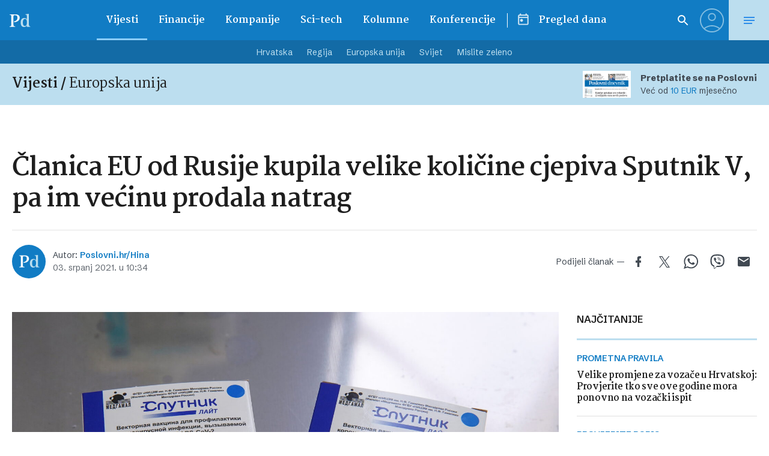

--- FILE ---
content_type: text/html; charset=UTF-8
request_url: https://www.poslovni.hr/europska-unija/clanica-eu-od-rusije-kupila-velike-kolicine-cjepiva-sputnik-v-pa-im-vecinu-prodala-natrag-4294740
body_size: 44915
content:
<!doctype html>
<html class="no-js" lang="hr">

<head>
    <meta charset="utf-8">
    <meta name="viewport" content="width=device-width, initial-scale=1">
    
    <link rel="preconnect" href="https://fonts.googleapis.com">
    <link rel="preconnect" href="https://fonts.gstatic.com" crossorigin>
    <link href="https://fonts.googleapis.com/css2?family=Martel:wght@400;700&family=Schibsted+Grotesk:ital,wght@0,400..900;1,400..900&display=swap" rel="stylesheet">
    
    <script src="https://cdn.wrappio.dev/scripts/wrappio-dd4df166-7af3-48ac-b30a-08540a4811bb.js" async></script>

    <meta name='robots' content='index, follow, max-image-preview:large, max-snippet:-1, max-video-preview:-1' />

	<!-- This site is optimized with the Yoast SEO plugin v21.8.1 - https://yoast.com/wordpress/plugins/seo/ -->
	<title>Članica EU od Rusije kupila velike količine cjepiva Sputnik V, pa im većinu prodala natrag - Poslovni dnevnik</title>
	<link rel="canonical" href="https://www.poslovni.hr/europska-unija/clanica-eu-od-rusije-kupila-velike-kolicine-cjepiva-sputnik-v-pa-im-vecinu-prodala-natrag-4294740" />
	<meta name="twitter:label1" content="Written by" />
	<meta name="twitter:data1" content="Poslovni.hr/Hina" />
	<meta name="twitter:label2" content="Est. reading time" />
	<meta name="twitter:data2" content="1 minuta" />
	<script type="application/ld+json" class="yoast-schema-graph">{"@context":"https://schema.org","@graph":[{"@type":"WebPage","@id":"https://www.poslovni.hr/europska-unija/clanica-eu-od-rusije-kupila-velike-kolicine-cjepiva-sputnik-v-pa-im-vecinu-prodala-natrag-4294740","url":"https://www.poslovni.hr/europska-unija/clanica-eu-od-rusije-kupila-velike-kolicine-cjepiva-sputnik-v-pa-im-vecinu-prodala-natrag-4294740","name":"Članica EU od Rusije kupila velike količine cjepiva Sputnik V, pa im većinu prodala natrag - Poslovni dnevnik","isPartOf":{"@id":"https://www.poslovni.hr/#website"},"primaryImageOfPage":{"@id":"https://www.poslovni.hr/europska-unija/clanica-eu-od-rusije-kupila-velike-kolicine-cjepiva-sputnik-v-pa-im-vecinu-prodala-natrag-4294740#primaryimage"},"image":{"@id":"https://www.poslovni.hr/europska-unija/clanica-eu-od-rusije-kupila-velike-kolicine-cjepiva-sputnik-v-pa-im-vecinu-prodala-natrag-4294740#primaryimage"},"thumbnailUrl":"https://www.poslovni.hr/wp-content/uploads/2021/07/2021-06-30T132538Z_849919095_RC21BO9E4ADI_RTRMADP_3_HEALTH-CORNAVIRUS-RUSSIA-VACCINATION-MIGRANTS.jpg","datePublished":"2021-07-03T08:34:21+00:00","dateModified":"2021-07-03T08:34:21+00:00","author":{"@id":"https://www.poslovni.hr/#/schema/person/5160dc7021d38995dd76321cc6e8f9a8"},"breadcrumb":{"@id":"https://www.poslovni.hr/europska-unija/clanica-eu-od-rusije-kupila-velike-kolicine-cjepiva-sputnik-v-pa-im-vecinu-prodala-natrag-4294740#breadcrumb"},"inLanguage":"hr","potentialAction":[{"@type":"ReadAction","target":["https://www.poslovni.hr/europska-unija/clanica-eu-od-rusije-kupila-velike-kolicine-cjepiva-sputnik-v-pa-im-vecinu-prodala-natrag-4294740"]}]},{"@type":"ImageObject","inLanguage":"hr","@id":"https://www.poslovni.hr/europska-unija/clanica-eu-od-rusije-kupila-velike-kolicine-cjepiva-sputnik-v-pa-im-vecinu-prodala-natrag-4294740#primaryimage","url":"https://www.poslovni.hr/wp-content/uploads/2021/07/2021-06-30T132538Z_849919095_RC21BO9E4ADI_RTRMADP_3_HEALTH-CORNAVIRUS-RUSSIA-VACCINATION-MIGRANTS.jpg","contentUrl":"https://www.poslovni.hr/wp-content/uploads/2021/07/2021-06-30T132538Z_849919095_RC21BO9E4ADI_RTRMADP_3_HEALTH-CORNAVIRUS-RUSSIA-VACCINATION-MIGRANTS.jpg","width":4955,"height":3372,"caption":"Foto: Reuters"},{"@type":"BreadcrumbList","@id":"https://www.poslovni.hr/europska-unija/clanica-eu-od-rusije-kupila-velike-kolicine-cjepiva-sputnik-v-pa-im-vecinu-prodala-natrag-4294740#breadcrumb","itemListElement":[{"@type":"ListItem","position":1,"name":"Home","item":"https://www.poslovni.hr/"},{"@type":"ListItem","position":2,"name":"Članica EU od Rusije kupila velike količine cjepiva Sputnik V, pa im većinu prodala natrag"}]},{"@type":"WebSite","@id":"https://www.poslovni.hr/#website","url":"https://www.poslovni.hr/","name":"Poslovni dnevnik","description":"","potentialAction":[{"@type":"SearchAction","target":{"@type":"EntryPoint","urlTemplate":"https://www.poslovni.hr/?s={search_term_string}"},"query-input":"required name=search_term_string"}],"inLanguage":"hr"},{"@type":"Person","@id":"https://www.poslovni.hr/#/schema/person/5160dc7021d38995dd76321cc6e8f9a8","name":"Poslovni.hr/Hina","image":{"@type":"ImageObject","inLanguage":"hr","@id":"https://www.poslovni.hr/#/schema/person/image/","url":"https://www.poslovni.hr/wp-content/themes/poslovni_2/static/img/avatar-default.jpg","contentUrl":"https://www.poslovni.hr/wp-content/themes/poslovni_2/static/img/avatar-default.jpg","caption":"Poslovni.hr/Hina"},"url":"https://www.poslovni.hr/author/poslovnihr-hina"}]}</script>
	<!-- / Yoast SEO plugin. -->


<link rel='dns-prefetch' href='//www.poslovni.hr' />
<link rel='dns-prefetch' href='//imasdk.googleapis.com' />
<link rel="alternate" type="application/rss+xml" title="Poslovni dnevnik &raquo; Kanal" href="https://www.poslovni.hr/feed" />
<script type="text/javascript">
/* <![CDATA[ */
window._wpemojiSettings = {"baseUrl":"https:\/\/s.w.org\/images\/core\/emoji\/15.0.3\/72x72\/","ext":".png","svgUrl":"https:\/\/s.w.org\/images\/core\/emoji\/15.0.3\/svg\/","svgExt":".svg","source":{"concatemoji":"https:\/\/www.poslovni.hr\/wp-includes\/js\/wp-emoji-release.min.js?ver=6.7"}};
/*! This file is auto-generated */
!function(i,n){var o,s,e;function c(e){try{var t={supportTests:e,timestamp:(new Date).valueOf()};sessionStorage.setItem(o,JSON.stringify(t))}catch(e){}}function p(e,t,n){e.clearRect(0,0,e.canvas.width,e.canvas.height),e.fillText(t,0,0);var t=new Uint32Array(e.getImageData(0,0,e.canvas.width,e.canvas.height).data),r=(e.clearRect(0,0,e.canvas.width,e.canvas.height),e.fillText(n,0,0),new Uint32Array(e.getImageData(0,0,e.canvas.width,e.canvas.height).data));return t.every(function(e,t){return e===r[t]})}function u(e,t,n){switch(t){case"flag":return n(e,"\ud83c\udff3\ufe0f\u200d\u26a7\ufe0f","\ud83c\udff3\ufe0f\u200b\u26a7\ufe0f")?!1:!n(e,"\ud83c\uddfa\ud83c\uddf3","\ud83c\uddfa\u200b\ud83c\uddf3")&&!n(e,"\ud83c\udff4\udb40\udc67\udb40\udc62\udb40\udc65\udb40\udc6e\udb40\udc67\udb40\udc7f","\ud83c\udff4\u200b\udb40\udc67\u200b\udb40\udc62\u200b\udb40\udc65\u200b\udb40\udc6e\u200b\udb40\udc67\u200b\udb40\udc7f");case"emoji":return!n(e,"\ud83d\udc26\u200d\u2b1b","\ud83d\udc26\u200b\u2b1b")}return!1}function f(e,t,n){var r="undefined"!=typeof WorkerGlobalScope&&self instanceof WorkerGlobalScope?new OffscreenCanvas(300,150):i.createElement("canvas"),a=r.getContext("2d",{willReadFrequently:!0}),o=(a.textBaseline="top",a.font="600 32px Arial",{});return e.forEach(function(e){o[e]=t(a,e,n)}),o}function t(e){var t=i.createElement("script");t.src=e,t.defer=!0,i.head.appendChild(t)}"undefined"!=typeof Promise&&(o="wpEmojiSettingsSupports",s=["flag","emoji"],n.supports={everything:!0,everythingExceptFlag:!0},e=new Promise(function(e){i.addEventListener("DOMContentLoaded",e,{once:!0})}),new Promise(function(t){var n=function(){try{var e=JSON.parse(sessionStorage.getItem(o));if("object"==typeof e&&"number"==typeof e.timestamp&&(new Date).valueOf()<e.timestamp+604800&&"object"==typeof e.supportTests)return e.supportTests}catch(e){}return null}();if(!n){if("undefined"!=typeof Worker&&"undefined"!=typeof OffscreenCanvas&&"undefined"!=typeof URL&&URL.createObjectURL&&"undefined"!=typeof Blob)try{var e="postMessage("+f.toString()+"("+[JSON.stringify(s),u.toString(),p.toString()].join(",")+"));",r=new Blob([e],{type:"text/javascript"}),a=new Worker(URL.createObjectURL(r),{name:"wpTestEmojiSupports"});return void(a.onmessage=function(e){c(n=e.data),a.terminate(),t(n)})}catch(e){}c(n=f(s,u,p))}t(n)}).then(function(e){for(var t in e)n.supports[t]=e[t],n.supports.everything=n.supports.everything&&n.supports[t],"flag"!==t&&(n.supports.everythingExceptFlag=n.supports.everythingExceptFlag&&n.supports[t]);n.supports.everythingExceptFlag=n.supports.everythingExceptFlag&&!n.supports.flag,n.DOMReady=!1,n.readyCallback=function(){n.DOMReady=!0}}).then(function(){return e}).then(function(){var e;n.supports.everything||(n.readyCallback(),(e=n.source||{}).concatemoji?t(e.concatemoji):e.wpemoji&&e.twemoji&&(t(e.twemoji),t(e.wpemoji)))}))}((window,document),window._wpemojiSettings);
/* ]]> */
</script>
<style id='wp-emoji-styles-inline-css' type='text/css'>

	img.wp-smiley, img.emoji {
		display: inline !important;
		border: none !important;
		box-shadow: none !important;
		height: 1em !important;
		width: 1em !important;
		margin: 0 0.07em !important;
		vertical-align: -0.1em !important;
		background: none !important;
		padding: 0 !important;
	}
</style>
<link rel='stylesheet' id='wp-block-library-css' href='https://www.poslovni.hr/wp-includes/css/dist/block-library/style.min.css?ver=6.7' type='text/css' media='all' />
<style id='bp-login-form-style-inline-css' type='text/css'>
.widget_bp_core_login_widget .bp-login-widget-user-avatar{float:left}.widget_bp_core_login_widget .bp-login-widget-user-links{margin-left:70px}#bp-login-widget-form label{display:block;font-weight:600;margin:15px 0 5px;width:auto}#bp-login-widget-form input[type=password],#bp-login-widget-form input[type=text]{background-color:#fafafa;border:1px solid #d6d6d6;border-radius:0;font:inherit;font-size:100%;padding:.5em;width:100%}#bp-login-widget-form .bp-login-widget-register-link,#bp-login-widget-form .login-submit{display:inline;width:-moz-fit-content;width:fit-content}#bp-login-widget-form .bp-login-widget-register-link{margin-left:1em}#bp-login-widget-form .bp-login-widget-register-link a{filter:invert(1)}#bp-login-widget-form .bp-login-widget-pwd-link{font-size:80%}

</style>
<style id='bp-member-style-inline-css' type='text/css'>
[data-type="bp/member"] input.components-placeholder__input{border:1px solid #757575;border-radius:2px;flex:1 1 auto;padding:6px 8px}.bp-block-member{position:relative}.bp-block-member .member-content{display:flex}.bp-block-member .user-nicename{display:block}.bp-block-member .user-nicename a{border:none;color:currentColor;text-decoration:none}.bp-block-member .bp-profile-button{width:100%}.bp-block-member .bp-profile-button a.button{bottom:10px;display:inline-block;margin:18px 0 0;position:absolute;right:0}.bp-block-member.has-cover .item-header-avatar,.bp-block-member.has-cover .member-content,.bp-block-member.has-cover .member-description{z-index:2}.bp-block-member.has-cover .member-content,.bp-block-member.has-cover .member-description{padding-top:75px}.bp-block-member.has-cover .bp-member-cover-image{background-color:#c5c5c5;background-position:top;background-repeat:no-repeat;background-size:cover;border:0;display:block;height:150px;left:0;margin:0;padding:0;position:absolute;top:0;width:100%;z-index:1}.bp-block-member img.avatar{height:auto;width:auto}.bp-block-member.avatar-none .item-header-avatar{display:none}.bp-block-member.avatar-none.has-cover{min-height:200px}.bp-block-member.avatar-full{min-height:150px}.bp-block-member.avatar-full .item-header-avatar{width:180px}.bp-block-member.avatar-thumb .member-content{align-items:center;min-height:50px}.bp-block-member.avatar-thumb .item-header-avatar{width:70px}.bp-block-member.avatar-full.has-cover{min-height:300px}.bp-block-member.avatar-full.has-cover .item-header-avatar{width:200px}.bp-block-member.avatar-full.has-cover img.avatar{background:hsla(0,0%,100%,.8);border:2px solid #fff;margin-left:20px}.bp-block-member.avatar-thumb.has-cover .item-header-avatar{padding-top:75px}.entry .entry-content .bp-block-member .user-nicename a{border:none;color:currentColor;text-decoration:none}

</style>
<style id='bp-members-style-inline-css' type='text/css'>
[data-type="bp/members"] .components-placeholder.is-appender{min-height:0}[data-type="bp/members"] .components-placeholder.is-appender .components-placeholder__label:empty{display:none}[data-type="bp/members"] .components-placeholder input.components-placeholder__input{border:1px solid #757575;border-radius:2px;flex:1 1 auto;padding:6px 8px}[data-type="bp/members"].avatar-none .member-description{width:calc(100% - 44px)}[data-type="bp/members"].avatar-full .member-description{width:calc(100% - 224px)}[data-type="bp/members"].avatar-thumb .member-description{width:calc(100% - 114px)}[data-type="bp/members"] .member-content{position:relative}[data-type="bp/members"] .member-content .is-right{position:absolute;right:2px;top:2px}[data-type="bp/members"] .columns-2 .member-content .member-description,[data-type="bp/members"] .columns-3 .member-content .member-description,[data-type="bp/members"] .columns-4 .member-content .member-description{padding-left:44px;width:calc(100% - 44px)}[data-type="bp/members"] .columns-3 .is-right{right:-10px}[data-type="bp/members"] .columns-4 .is-right{right:-50px}.bp-block-members.is-grid{display:flex;flex-wrap:wrap;padding:0}.bp-block-members.is-grid .member-content{margin:0 1.25em 1.25em 0;width:100%}@media(min-width:600px){.bp-block-members.columns-2 .member-content{width:calc(50% - .625em)}.bp-block-members.columns-2 .member-content:nth-child(2n){margin-right:0}.bp-block-members.columns-3 .member-content{width:calc(33.33333% - .83333em)}.bp-block-members.columns-3 .member-content:nth-child(3n){margin-right:0}.bp-block-members.columns-4 .member-content{width:calc(25% - .9375em)}.bp-block-members.columns-4 .member-content:nth-child(4n){margin-right:0}}.bp-block-members .member-content{display:flex;flex-direction:column;padding-bottom:1em;text-align:center}.bp-block-members .member-content .item-header-avatar,.bp-block-members .member-content .member-description{width:100%}.bp-block-members .member-content .item-header-avatar{margin:0 auto}.bp-block-members .member-content .item-header-avatar img.avatar{display:inline-block}@media(min-width:600px){.bp-block-members .member-content{flex-direction:row;text-align:left}.bp-block-members .member-content .item-header-avatar,.bp-block-members .member-content .member-description{width:auto}.bp-block-members .member-content .item-header-avatar{margin:0}}.bp-block-members .member-content .user-nicename{display:block}.bp-block-members .member-content .user-nicename a{border:none;color:currentColor;text-decoration:none}.bp-block-members .member-content time{color:#767676;display:block;font-size:80%}.bp-block-members.avatar-none .item-header-avatar{display:none}.bp-block-members.avatar-full{min-height:190px}.bp-block-members.avatar-full .item-header-avatar{width:180px}.bp-block-members.avatar-thumb .member-content{min-height:80px}.bp-block-members.avatar-thumb .item-header-avatar{width:70px}.bp-block-members.columns-2 .member-content,.bp-block-members.columns-3 .member-content,.bp-block-members.columns-4 .member-content{display:block;text-align:center}.bp-block-members.columns-2 .member-content .item-header-avatar,.bp-block-members.columns-3 .member-content .item-header-avatar,.bp-block-members.columns-4 .member-content .item-header-avatar{margin:0 auto}.bp-block-members img.avatar{height:auto;max-width:-moz-fit-content;max-width:fit-content;width:auto}.bp-block-members .member-content.has-activity{align-items:center}.bp-block-members .member-content.has-activity .item-header-avatar{padding-right:1em}.bp-block-members .member-content.has-activity .wp-block-quote{margin-bottom:0;text-align:left}.bp-block-members .member-content.has-activity .wp-block-quote cite a,.entry .entry-content .bp-block-members .user-nicename a{border:none;color:currentColor;text-decoration:none}

</style>
<style id='bp-dynamic-members-style-inline-css' type='text/css'>
.bp-dynamic-block-container .item-options{font-size:.5em;margin:0 0 1em;padding:1em 0}.bp-dynamic-block-container .item-options a.selected{font-weight:600}.bp-dynamic-block-container ul.item-list{list-style:none;margin:1em 0;padding-left:0}.bp-dynamic-block-container ul.item-list li{margin-bottom:1em}.bp-dynamic-block-container ul.item-list li:after,.bp-dynamic-block-container ul.item-list li:before{content:" ";display:table}.bp-dynamic-block-container ul.item-list li:after{clear:both}.bp-dynamic-block-container ul.item-list li .item-avatar{float:left;width:60px}.bp-dynamic-block-container ul.item-list li .item{margin-left:70px}

</style>
<style id='bp-online-members-style-inline-css' type='text/css'>
.widget_bp_core_whos_online_widget .avatar-block,[data-type="bp/online-members"] .avatar-block{display:flex;flex-flow:row wrap}.widget_bp_core_whos_online_widget .avatar-block img,[data-type="bp/online-members"] .avatar-block img{margin:.5em}

</style>
<style id='bp-active-members-style-inline-css' type='text/css'>
.widget_bp_core_recently_active_widget .avatar-block,[data-type="bp/active-members"] .avatar-block{display:flex;flex-flow:row wrap}.widget_bp_core_recently_active_widget .avatar-block img,[data-type="bp/active-members"] .avatar-block img{margin:.5em}

</style>
<style id='bp-friends-style-inline-css' type='text/css'>
.bp-dynamic-block-container .item-options{font-size:.5em;margin:0 0 1em;padding:1em 0}.bp-dynamic-block-container .item-options a.selected{font-weight:600}.bp-dynamic-block-container ul.item-list{list-style:none;margin:1em 0;padding-left:0}.bp-dynamic-block-container ul.item-list li{margin-bottom:1em}.bp-dynamic-block-container ul.item-list li:after,.bp-dynamic-block-container ul.item-list li:before{content:" ";display:table}.bp-dynamic-block-container ul.item-list li:after{clear:both}.bp-dynamic-block-container ul.item-list li .item-avatar{float:left;width:60px}.bp-dynamic-block-container ul.item-list li .item{margin-left:70px}

</style>
<style id='bp-sitewide-notices-style-inline-css' type='text/css'>
.bp-sitewide-notice-block .bp-screen-reader-text,[data-type="bp/sitewide-notices"] .bp-screen-reader-text{clip:rect(0 0 0 0);word-wrap:normal!important;border:0;height:1px;margin:-1px;overflow:hidden;padding:0;position:absolute;width:1px}.bp-sitewide-notice-block [data-bp-tooltip]:after,[data-type="bp/sitewide-notices"] [data-bp-tooltip]:after{word-wrap:break-word;background-color:#fff;border:1px solid #737373;border-radius:1px;box-shadow:4px 4px 8px rgba(0,0,0,.2);color:#333;content:attr(data-bp-tooltip);display:none;font-family:Helvetica Neue,Helvetica,Arial,san-serif;font-size:12px;font-weight:400;letter-spacing:normal;line-height:1.25;max-width:200px;opacity:0;padding:5px 8px;pointer-events:none;position:absolute;text-shadow:none;text-transform:none;transform:translateZ(0);transition:all 1.5s ease;visibility:hidden;white-space:nowrap;z-index:100000}.bp-sitewide-notice-block .bp-tooltip:after,[data-type="bp/sitewide-notices"] .bp-tooltip:after{left:50%;margin-top:7px;top:110%;transform:translate(-50%)}.bp-sitewide-notice-block{border-left:4px solid #ff853c;padding-left:1em;position:relative}.bp-sitewide-notice-block h2:before{background:none;border:none}.bp-sitewide-notice-block .dismiss-notice{background-color:transparent;border:1px solid #ff853c;color:#ff853c;display:block;padding:.2em .5em;position:absolute;right:.5em;top:.5em;width:-moz-fit-content;width:fit-content}.bp-sitewide-notice-block .dismiss-notice:hover{background-color:#ff853c;color:#fff}

</style>
<style id='classic-theme-styles-inline-css' type='text/css'>
/*! This file is auto-generated */
.wp-block-button__link{color:#fff;background-color:#32373c;border-radius:9999px;box-shadow:none;text-decoration:none;padding:calc(.667em + 2px) calc(1.333em + 2px);font-size:1.125em}.wp-block-file__button{background:#32373c;color:#fff;text-decoration:none}
</style>
<style id='global-styles-inline-css' type='text/css'>
:root{--wp--preset--aspect-ratio--square: 1;--wp--preset--aspect-ratio--4-3: 4/3;--wp--preset--aspect-ratio--3-4: 3/4;--wp--preset--aspect-ratio--3-2: 3/2;--wp--preset--aspect-ratio--2-3: 2/3;--wp--preset--aspect-ratio--16-9: 16/9;--wp--preset--aspect-ratio--9-16: 9/16;--wp--preset--color--black: #000000;--wp--preset--color--cyan-bluish-gray: #abb8c3;--wp--preset--color--white: #ffffff;--wp--preset--color--pale-pink: #f78da7;--wp--preset--color--vivid-red: #cf2e2e;--wp--preset--color--luminous-vivid-orange: #ff6900;--wp--preset--color--luminous-vivid-amber: #fcb900;--wp--preset--color--light-green-cyan: #7bdcb5;--wp--preset--color--vivid-green-cyan: #00d084;--wp--preset--color--pale-cyan-blue: #8ed1fc;--wp--preset--color--vivid-cyan-blue: #0693e3;--wp--preset--color--vivid-purple: #9b51e0;--wp--preset--gradient--vivid-cyan-blue-to-vivid-purple: linear-gradient(135deg,rgba(6,147,227,1) 0%,rgb(155,81,224) 100%);--wp--preset--gradient--light-green-cyan-to-vivid-green-cyan: linear-gradient(135deg,rgb(122,220,180) 0%,rgb(0,208,130) 100%);--wp--preset--gradient--luminous-vivid-amber-to-luminous-vivid-orange: linear-gradient(135deg,rgba(252,185,0,1) 0%,rgba(255,105,0,1) 100%);--wp--preset--gradient--luminous-vivid-orange-to-vivid-red: linear-gradient(135deg,rgba(255,105,0,1) 0%,rgb(207,46,46) 100%);--wp--preset--gradient--very-light-gray-to-cyan-bluish-gray: linear-gradient(135deg,rgb(238,238,238) 0%,rgb(169,184,195) 100%);--wp--preset--gradient--cool-to-warm-spectrum: linear-gradient(135deg,rgb(74,234,220) 0%,rgb(151,120,209) 20%,rgb(207,42,186) 40%,rgb(238,44,130) 60%,rgb(251,105,98) 80%,rgb(254,248,76) 100%);--wp--preset--gradient--blush-light-purple: linear-gradient(135deg,rgb(255,206,236) 0%,rgb(152,150,240) 100%);--wp--preset--gradient--blush-bordeaux: linear-gradient(135deg,rgb(254,205,165) 0%,rgb(254,45,45) 50%,rgb(107,0,62) 100%);--wp--preset--gradient--luminous-dusk: linear-gradient(135deg,rgb(255,203,112) 0%,rgb(199,81,192) 50%,rgb(65,88,208) 100%);--wp--preset--gradient--pale-ocean: linear-gradient(135deg,rgb(255,245,203) 0%,rgb(182,227,212) 50%,rgb(51,167,181) 100%);--wp--preset--gradient--electric-grass: linear-gradient(135deg,rgb(202,248,128) 0%,rgb(113,206,126) 100%);--wp--preset--gradient--midnight: linear-gradient(135deg,rgb(2,3,129) 0%,rgb(40,116,252) 100%);--wp--preset--font-size--small: 13px;--wp--preset--font-size--medium: 20px;--wp--preset--font-size--large: 36px;--wp--preset--font-size--x-large: 42px;--wp--preset--spacing--20: 0.44rem;--wp--preset--spacing--30: 0.67rem;--wp--preset--spacing--40: 1rem;--wp--preset--spacing--50: 1.5rem;--wp--preset--spacing--60: 2.25rem;--wp--preset--spacing--70: 3.38rem;--wp--preset--spacing--80: 5.06rem;--wp--preset--shadow--natural: 6px 6px 9px rgba(0, 0, 0, 0.2);--wp--preset--shadow--deep: 12px 12px 50px rgba(0, 0, 0, 0.4);--wp--preset--shadow--sharp: 6px 6px 0px rgba(0, 0, 0, 0.2);--wp--preset--shadow--outlined: 6px 6px 0px -3px rgba(255, 255, 255, 1), 6px 6px rgba(0, 0, 0, 1);--wp--preset--shadow--crisp: 6px 6px 0px rgba(0, 0, 0, 1);}:where(.is-layout-flex){gap: 0.5em;}:where(.is-layout-grid){gap: 0.5em;}body .is-layout-flex{display: flex;}.is-layout-flex{flex-wrap: wrap;align-items: center;}.is-layout-flex > :is(*, div){margin: 0;}body .is-layout-grid{display: grid;}.is-layout-grid > :is(*, div){margin: 0;}:where(.wp-block-columns.is-layout-flex){gap: 2em;}:where(.wp-block-columns.is-layout-grid){gap: 2em;}:where(.wp-block-post-template.is-layout-flex){gap: 1.25em;}:where(.wp-block-post-template.is-layout-grid){gap: 1.25em;}.has-black-color{color: var(--wp--preset--color--black) !important;}.has-cyan-bluish-gray-color{color: var(--wp--preset--color--cyan-bluish-gray) !important;}.has-white-color{color: var(--wp--preset--color--white) !important;}.has-pale-pink-color{color: var(--wp--preset--color--pale-pink) !important;}.has-vivid-red-color{color: var(--wp--preset--color--vivid-red) !important;}.has-luminous-vivid-orange-color{color: var(--wp--preset--color--luminous-vivid-orange) !important;}.has-luminous-vivid-amber-color{color: var(--wp--preset--color--luminous-vivid-amber) !important;}.has-light-green-cyan-color{color: var(--wp--preset--color--light-green-cyan) !important;}.has-vivid-green-cyan-color{color: var(--wp--preset--color--vivid-green-cyan) !important;}.has-pale-cyan-blue-color{color: var(--wp--preset--color--pale-cyan-blue) !important;}.has-vivid-cyan-blue-color{color: var(--wp--preset--color--vivid-cyan-blue) !important;}.has-vivid-purple-color{color: var(--wp--preset--color--vivid-purple) !important;}.has-black-background-color{background-color: var(--wp--preset--color--black) !important;}.has-cyan-bluish-gray-background-color{background-color: var(--wp--preset--color--cyan-bluish-gray) !important;}.has-white-background-color{background-color: var(--wp--preset--color--white) !important;}.has-pale-pink-background-color{background-color: var(--wp--preset--color--pale-pink) !important;}.has-vivid-red-background-color{background-color: var(--wp--preset--color--vivid-red) !important;}.has-luminous-vivid-orange-background-color{background-color: var(--wp--preset--color--luminous-vivid-orange) !important;}.has-luminous-vivid-amber-background-color{background-color: var(--wp--preset--color--luminous-vivid-amber) !important;}.has-light-green-cyan-background-color{background-color: var(--wp--preset--color--light-green-cyan) !important;}.has-vivid-green-cyan-background-color{background-color: var(--wp--preset--color--vivid-green-cyan) !important;}.has-pale-cyan-blue-background-color{background-color: var(--wp--preset--color--pale-cyan-blue) !important;}.has-vivid-cyan-blue-background-color{background-color: var(--wp--preset--color--vivid-cyan-blue) !important;}.has-vivid-purple-background-color{background-color: var(--wp--preset--color--vivid-purple) !important;}.has-black-border-color{border-color: var(--wp--preset--color--black) !important;}.has-cyan-bluish-gray-border-color{border-color: var(--wp--preset--color--cyan-bluish-gray) !important;}.has-white-border-color{border-color: var(--wp--preset--color--white) !important;}.has-pale-pink-border-color{border-color: var(--wp--preset--color--pale-pink) !important;}.has-vivid-red-border-color{border-color: var(--wp--preset--color--vivid-red) !important;}.has-luminous-vivid-orange-border-color{border-color: var(--wp--preset--color--luminous-vivid-orange) !important;}.has-luminous-vivid-amber-border-color{border-color: var(--wp--preset--color--luminous-vivid-amber) !important;}.has-light-green-cyan-border-color{border-color: var(--wp--preset--color--light-green-cyan) !important;}.has-vivid-green-cyan-border-color{border-color: var(--wp--preset--color--vivid-green-cyan) !important;}.has-pale-cyan-blue-border-color{border-color: var(--wp--preset--color--pale-cyan-blue) !important;}.has-vivid-cyan-blue-border-color{border-color: var(--wp--preset--color--vivid-cyan-blue) !important;}.has-vivid-purple-border-color{border-color: var(--wp--preset--color--vivid-purple) !important;}.has-vivid-cyan-blue-to-vivid-purple-gradient-background{background: var(--wp--preset--gradient--vivid-cyan-blue-to-vivid-purple) !important;}.has-light-green-cyan-to-vivid-green-cyan-gradient-background{background: var(--wp--preset--gradient--light-green-cyan-to-vivid-green-cyan) !important;}.has-luminous-vivid-amber-to-luminous-vivid-orange-gradient-background{background: var(--wp--preset--gradient--luminous-vivid-amber-to-luminous-vivid-orange) !important;}.has-luminous-vivid-orange-to-vivid-red-gradient-background{background: var(--wp--preset--gradient--luminous-vivid-orange-to-vivid-red) !important;}.has-very-light-gray-to-cyan-bluish-gray-gradient-background{background: var(--wp--preset--gradient--very-light-gray-to-cyan-bluish-gray) !important;}.has-cool-to-warm-spectrum-gradient-background{background: var(--wp--preset--gradient--cool-to-warm-spectrum) !important;}.has-blush-light-purple-gradient-background{background: var(--wp--preset--gradient--blush-light-purple) !important;}.has-blush-bordeaux-gradient-background{background: var(--wp--preset--gradient--blush-bordeaux) !important;}.has-luminous-dusk-gradient-background{background: var(--wp--preset--gradient--luminous-dusk) !important;}.has-pale-ocean-gradient-background{background: var(--wp--preset--gradient--pale-ocean) !important;}.has-electric-grass-gradient-background{background: var(--wp--preset--gradient--electric-grass) !important;}.has-midnight-gradient-background{background: var(--wp--preset--gradient--midnight) !important;}.has-small-font-size{font-size: var(--wp--preset--font-size--small) !important;}.has-medium-font-size{font-size: var(--wp--preset--font-size--medium) !important;}.has-large-font-size{font-size: var(--wp--preset--font-size--large) !important;}.has-x-large-font-size{font-size: var(--wp--preset--font-size--x-large) !important;}
:where(.wp-block-post-template.is-layout-flex){gap: 1.25em;}:where(.wp-block-post-template.is-layout-grid){gap: 1.25em;}
:where(.wp-block-columns.is-layout-flex){gap: 2em;}:where(.wp-block-columns.is-layout-grid){gap: 2em;}
:root :where(.wp-block-pullquote){font-size: 1.5em;line-height: 1.6;}
</style>
<link rel='stylesheet' id='bbp-voting-css-css' href='https://www.poslovni.hr/wp-content/plugins/bbp-voting/css/bbp-voting.css?ver=6.7' type='text/css' media='all' />
<link rel='stylesheet' id='bbp-default-css' href='https://www.poslovni.hr/wp-content/plugins/bbpress/templates/default/css/bbpress.min.css?ver=2.6.9' type='text/css' media='all' />
<link rel='stylesheet' id='contact-form-7-css' href='https://www.poslovni.hr/wp-content/plugins/contact-form-7/includes/css/styles.css?ver=5.8.6' type='text/css' media='all' />
<link rel='stylesheet' id='global-css' href='https://www.poslovni.hr/wp-content/themes/poslovni_2/static/css/global.css?ver=4.12' type='text/css' media='all' />
<link rel='stylesheet' id='d4p-bbattachments-css-css' href='https://www.poslovni.hr/wp-content/plugins/bbp-attachments/css/front.css?ver=3.2_b2320_free' type='text/css' media='all' />
<link rel='stylesheet' id='bp_toolkit-css' href='https://www.poslovni.hr/wp-content/plugins/bp-toolkit/public/css/bp-toolkit-public.css?ver=all' type='text/css' media='all' />
<script type="text/javascript">
            window._nslDOMReady = function (callback) {
                if ( document.readyState === "complete" || document.readyState === "interactive" ) {
                    callback();
                } else {
                    document.addEventListener( "DOMContentLoaded", callback );
                }
            };
            </script><script type="text/javascript" src="https://www.poslovni.hr/wp-includes/js/jquery/jquery.min.js?ver=3.7.1" id="jquery-core-js"></script>
<script type="text/javascript" src="https://www.poslovni.hr/wp-includes/js/jquery/jquery-migrate.min.js?ver=3.4.1" id="jquery-migrate-js"></script>
<script type="text/javascript" id="bbp-voting-js-js-extra">
/* <![CDATA[ */
var ajax_object = {"ajax_url":"https:\/\/www.poslovni.hr\/wp-admin\/admin-ajax.php"};
/* ]]> */
</script>
<script type="text/javascript" src="https://www.poslovni.hr/wp-content/plugins/bbp-voting/js/bbp-voting.js?ver=6.7" id="bbp-voting-js-js"></script>
<script type="text/javascript" src="//imasdk.googleapis.com/js/sdkloader/ima3.js?ver=6.7" id="ima3-js"></script>
<link rel="https://api.w.org/" href="https://www.poslovni.hr/wp-json/" /><link rel="alternate" title="JSON" type="application/json" href="https://www.poslovni.hr/wp-json/wp/v2/posts/4294740" /><link rel="EditURI" type="application/rsd+xml" title="RSD" href="https://www.poslovni.hr/xmlrpc.php?rsd" />
<meta name="generator" content="WordPress 6.7" />
<link rel='shortlink' href='https://www.poslovni.hr/?p=4294740' />
<link rel="alternate" title="oEmbed (JSON)" type="application/json+oembed" href="https://www.poslovni.hr/wp-json/oembed/1.0/embed?url=https%3A%2F%2Fwww.poslovni.hr%2Feuropska-unija%2Fclanica-eu-od-rusije-kupila-velike-kolicine-cjepiva-sputnik-v-pa-im-vecinu-prodala-natrag-4294740" />
<link rel="alternate" title="oEmbed (XML)" type="text/xml+oembed" href="https://www.poslovni.hr/wp-json/oembed/1.0/embed?url=https%3A%2F%2Fwww.poslovni.hr%2Feuropska-unija%2Fclanica-eu-od-rusije-kupila-velike-kolicine-cjepiva-sputnik-v-pa-im-vecinu-prodala-natrag-4294740&#038;format=xml" />
<script type="text/javascript">
            /* <![CDATA[ */
            var gdbbPressAttachmentsInit = {
                max_files: 4            };
            /* ]]> */
        </script>
	<script type="text/javascript">var ajaxurl = 'https://www.poslovni.hr/wp-admin/admin-ajax.php';</script>

		<meta property="fb:pages" content="163059059313" />
		<style type="text/css">div.nsl-container[data-align="left"] {
    text-align: left;
}

div.nsl-container[data-align="center"] {
    text-align: center;
}

div.nsl-container[data-align="right"] {
    text-align: right;
}


div.nsl-container div.nsl-container-buttons a[data-plugin="nsl"] {
    text-decoration: none;
    box-shadow: none;
    border: 0;
}

div.nsl-container .nsl-container-buttons {
    display: flex;
    padding: 5px 0;
}

div.nsl-container.nsl-container-block .nsl-container-buttons {
    display: inline-grid;
    grid-template-columns: minmax(145px, auto);
}

div.nsl-container-block-fullwidth .nsl-container-buttons {
    flex-flow: column;
    align-items: center;
}

div.nsl-container-block-fullwidth .nsl-container-buttons a,
div.nsl-container-block .nsl-container-buttons a {
    flex: 1 1 auto;
    display: block;
    margin: 5px 0;
    width: 100%;
}

div.nsl-container-inline {
    margin: -5px;
    text-align: left;
}

div.nsl-container-inline .nsl-container-buttons {
    justify-content: center;
    flex-wrap: wrap;
}

div.nsl-container-inline .nsl-container-buttons a {
    margin: 5px;
    display: inline-block;
}

div.nsl-container-grid .nsl-container-buttons {
    flex-flow: row;
    align-items: center;
    flex-wrap: wrap;
}

div.nsl-container-grid .nsl-container-buttons a {
    flex: 1 1 auto;
    display: block;
    margin: 5px;
    max-width: 280px;
    width: 100%;
}

@media only screen and (min-width: 650px) {
    div.nsl-container-grid .nsl-container-buttons a {
        width: auto;
    }
}

div.nsl-container .nsl-button {
    cursor: pointer;
    vertical-align: top;
    border-radius: 4px;
}

div.nsl-container .nsl-button-default {
    color: #fff;
    display: flex;
}

div.nsl-container .nsl-button-icon {
    display: inline-block;
}

div.nsl-container .nsl-button-svg-container {
    flex: 0 0 auto;
    padding: 8px;
    display: flex;
    align-items: center;
}

div.nsl-container svg {
    height: 24px;
    width: 24px;
    vertical-align: top;
}

div.nsl-container .nsl-button-default div.nsl-button-label-container {
    margin: 0 24px 0 12px;
    padding: 10px 0;
    font-family: Helvetica, Arial, sans-serif;
    font-size: 16px;
    line-height: 20px;
    letter-spacing: .25px;
    overflow: hidden;
    text-align: center;
    text-overflow: clip;
    white-space: nowrap;
    flex: 1 1 auto;
    -webkit-font-smoothing: antialiased;
    -moz-osx-font-smoothing: grayscale;
    text-transform: none;
    display: inline-block;
}

div.nsl-container .nsl-button-google[data-skin="dark"] .nsl-button-svg-container {
    margin: 1px;
    padding: 7px;
    border-radius: 3px;
    background: #fff;
}

div.nsl-container .nsl-button-google[data-skin="light"] {
    border-radius: 1px;
    box-shadow: 0 1px 5px 0 rgba(0, 0, 0, .25);
    color: RGBA(0, 0, 0, 0.54);
}

div.nsl-container .nsl-button-apple .nsl-button-svg-container {
    padding: 0 6px;
}

div.nsl-container .nsl-button-apple .nsl-button-svg-container svg {
    height: 40px;
    width: auto;
}

div.nsl-container .nsl-button-apple[data-skin="light"] {
    color: #000;
    box-shadow: 0 0 0 1px #000;
}

div.nsl-container .nsl-button-facebook[data-skin="white"] {
    color: #000;
    box-shadow: inset 0 0 0 1px #000;
}

div.nsl-container .nsl-button-facebook[data-skin="light"] {
    color: #1877F2;
    box-shadow: inset 0 0 0 1px #1877F2;
}

div.nsl-container .nsl-button-spotify[data-skin="white"] {
    color: #191414;
    box-shadow: inset 0 0 0 1px #191414;
}

div.nsl-container .nsl-button-apple div.nsl-button-label-container {
    font-size: 17px;
    font-family: -apple-system, BlinkMacSystemFont, "Segoe UI", Roboto, Helvetica, Arial, sans-serif, "Apple Color Emoji", "Segoe UI Emoji", "Segoe UI Symbol";
}

div.nsl-container .nsl-button-slack div.nsl-button-label-container {
    font-size: 17px;
    font-family: -apple-system, BlinkMacSystemFont, "Segoe UI", Roboto, Helvetica, Arial, sans-serif, "Apple Color Emoji", "Segoe UI Emoji", "Segoe UI Symbol";
}

div.nsl-container .nsl-button-slack[data-skin="light"] {
    color: #000000;
    box-shadow: inset 0 0 0 1px #DDDDDD;
}

div.nsl-container .nsl-button-tiktok[data-skin="light"] {
    color: #161823;
    box-shadow: 0 0 0 1px rgba(22, 24, 35, 0.12);
}


div.nsl-container .nsl-button-kakao {
    color: rgba(0, 0, 0, 0.85);
}

.nsl-clear {
    clear: both;
}

.nsl-container {
    clear: both;
}

.nsl-disabled-provider .nsl-button {
    filter: grayscale(1);
    opacity: 0.8;
}

/*Button align start*/

div.nsl-container-inline[data-align="left"] .nsl-container-buttons {
    justify-content: flex-start;
}

div.nsl-container-inline[data-align="center"] .nsl-container-buttons {
    justify-content: center;
}

div.nsl-container-inline[data-align="right"] .nsl-container-buttons {
    justify-content: flex-end;
}


div.nsl-container-grid[data-align="left"] .nsl-container-buttons {
    justify-content: flex-start;
}

div.nsl-container-grid[data-align="center"] .nsl-container-buttons {
    justify-content: center;
}

div.nsl-container-grid[data-align="right"] .nsl-container-buttons {
    justify-content: flex-end;
}

div.nsl-container-grid[data-align="space-around"] .nsl-container-buttons {
    justify-content: space-around;
}

div.nsl-container-grid[data-align="space-between"] .nsl-container-buttons {
    justify-content: space-between;
}

/* Button align end*/

/* Redirect */

#nsl-redirect-overlay {
    display: flex;
    flex-direction: column;
    justify-content: center;
    align-items: center;
    position: fixed;
    z-index: 1000000;
    left: 0;
    top: 0;
    width: 100%;
    height: 100%;
    backdrop-filter: blur(1px);
    background-color: RGBA(0, 0, 0, .32);;
}

#nsl-redirect-overlay-container {
    display: flex;
    flex-direction: column;
    justify-content: center;
    align-items: center;
    background-color: white;
    padding: 30px;
    border-radius: 10px;
}

#nsl-redirect-overlay-spinner {
    content: '';
    display: block;
    margin: 20px;
    border: 9px solid RGBA(0, 0, 0, .6);
    border-top: 9px solid #fff;
    border-radius: 50%;
    box-shadow: inset 0 0 0 1px RGBA(0, 0, 0, .6), 0 0 0 1px RGBA(0, 0, 0, .6);
    width: 40px;
    height: 40px;
    animation: nsl-loader-spin 2s linear infinite;
}

@keyframes nsl-loader-spin {
    0% {
        transform: rotate(0deg)
    }
    to {
        transform: rotate(360deg)
    }
}

#nsl-redirect-overlay-title {
    font-family: -apple-system, BlinkMacSystemFont, "Segoe UI", Roboto, Oxygen-Sans, Ubuntu, Cantarell, "Helvetica Neue", sans-serif;
    font-size: 18px;
    font-weight: bold;
    color: #3C434A;
}

#nsl-redirect-overlay-text {
    font-family: -apple-system, BlinkMacSystemFont, "Segoe UI", Roboto, Oxygen-Sans, Ubuntu, Cantarell, "Helvetica Neue", sans-serif;
    text-align: center;
    font-size: 14px;
    color: #3C434A;
}

/* Redirect END*/</style><style type="text/css">/* Notice fallback */
#nsl-notices-fallback {
    position: fixed;
    right: 10px;
    top: 10px;
    z-index: 10000;
}

.admin-bar #nsl-notices-fallback {
    top: 42px;
}

#nsl-notices-fallback > div {
    position: relative;
    background: #fff;
    border-left: 4px solid #fff;
    box-shadow: 0 1px 1px 0 rgba(0, 0, 0, .1);
    margin: 5px 15px 2px;
    padding: 1px 20px;
}

#nsl-notices-fallback > div.error {
    display: block;
    border-left-color: #dc3232;
}

#nsl-notices-fallback > div.updated {
    display: block;
    border-left-color: #46b450;
}

#nsl-notices-fallback p {
    margin: .5em 0;
    padding: 2px;
}

#nsl-notices-fallback > div:after {
    position: absolute;
    right: 5px;
    top: 5px;
    content: '\00d7';
    display: block;
    height: 16px;
    width: 16px;
    line-height: 16px;
    text-align: center;
    font-size: 20px;
    cursor: pointer;
}</style>
    <script type="text/javascript">window.gdprAppliesGlobally=true;(function(){function a(e){if(!window.frames[e]){if(document.body&&document.body.firstChild){var t=document.body;var n=document.createElement("iframe");n.style.display="none";n.name=e;n.title=e;t.insertBefore(n,t.firstChild)}
    else{setTimeout(function(){a(e)},5)}}}function e(n,r,o,c,s){function e(e,t,n,a){if(typeof n!=="function"){return}if(!window[r]){window[r]=[]}var i=false;if(s){i=s(e,t,n)}if(!i){window[r].push({command:e,parameter:t,callback:n,version:a})}}e.stub=true;function t(a){if(!window[n]||window[n].stub!==true){return}if(!a.data){return}
    var i=typeof a.data==="string";var e;try{e=i?JSON.parse(a.data):a.data}catch(t){return}if(e[o]){var r=e[o];window[n](r.command,r.parameter,function(e,t){var n={};n[c]={returnValue:e,success:t,callId:r.callId};a.source.postMessage(i?JSON.stringify(n):n,"*")},r.version)}}
    if(typeof window[n]!=="function"){window[n]=e;if(window.addEventListener){window.addEventListener("message",t,false)}else{window.attachEvent("onmessage",t)}}}e("__tcfapi","__tcfapiBuffer","__tcfapiCall","__tcfapiReturn");a("__tcfapiLocator");(function(e){
      var t=document.createElement("script");t.id="spcloader";t.type="text/javascript";t.async=true;t.src="https://sdk.privacy-center.org/"+e+"/loader.js?target="+document.location.hostname;t.charset="utf-8";var n=document.getElementsByTagName("script")[0];n.parentNode.insertBefore(t,n)})("4a8aacf2-cc74-424e-a067-7ffed79fcb90")})();</script>

    <meta property="fb:pages" content="163059059313" />

    
    
        <meta property="og:title" content="Članica EU od Rusije kupila velike količine cjepiva Sputnik V, pa im većinu prodala natrag" />
        <meta property="og:url" content="https://www.poslovni.hr/europska-unija/clanica-eu-od-rusije-kupila-velike-kolicine-cjepiva-sputnik-v-pa-im-vecinu-prodala-natrag-4294740" />
        <meta property="og:image:secure_url" content="https://www.poslovni.hr/wp-content/uploads/2021/07/2021-06-30T132538Z_849919095_RC21BO9E4ADI_RTRMADP_3_HEALTH-CORNAVIRUS-RUSSIA-VACCINATION-MIGRANTS-1600x1000.jpg" />
        <meta property="og:image" content="https://www.poslovni.hr/wp-content/uploads/2021/07/2021-06-30T132538Z_849919095_RC21BO9E4ADI_RTRMADP_3_HEALTH-CORNAVIRUS-RUSSIA-VACCINATION-MIGRANTS-1600x1000.jpg" />

    
    
        <script type="text/javascript">
        var w2g = w2g || {};
        w2g.hostname = 'poslovni.hr';
        </script>
        <script type="text/javascript" src="https://lib.wtg-ads.com/lib.min.js" async></script>

    
    <script type="didomi/javascript" data-vendor-raw="didomi:google" data-purposes="cookies" async src="https://securepubads.g.doubleclick.net/tag/js/gpt.js"></script>

<script type="text/javascript">
    var googletag = googletag || {};
    googletag.cmd = googletag.cmd || [];
</script>

<script type='text/javascript'>

    googletag.cmd.push(function() {

        var dfp_slots = [];

            <!-- Targeting:article --> 
                    
                    var mapping_billboard = [[2, 2], [970, 500], [970, 250], [728, 90], [1350, 250]];
                    var mapping_halfpage  = [[300, 600], [300, 250]];
                    var mapping_below  = [[728, 90], [300, 250], [320, 100]];

                    //var mapping_billboard = googletag.sizeMapping().addSize([[970, 500], [970, 250], [728, 90]]).build();
                    //var mapping_halfpage = googletag.sizeMapping().addSize([[300, 600], [300, 250]]).build();

                    dfp_slots[1] = googletag.defineOutOfPageSlot('/1015704/Poslovni_AIO_1', 'divAIO1').addService(googletag.pubads()).setTargeting("position", "aio1");

                    dfp_slots[2] = googletag.defineOutOfPageSlot('/1015704/Poslovni_AIO_2', 'divAIO2').addService(googletag.pubads()).setTargeting("position", "aio2");  

                    
                                            
                    dfp_slots[3] = googletag.defineSlot('/1015704/Poslovni_Billboard_Top', mapping_billboard, 'divBillboard1').setCollapseEmptyDiv(true, true).addService(googletag.pubads()).setTargeting("position", "billboard");

                                            
                    dfp_slots[4] = googletag.defineSlot('/1015704/Poslovni_Billboard_Mid', mapping_billboard, 'divBillboard2').setCollapseEmptyDiv(true, true).addService(googletag.pubads()).setTargeting("position", "billboard");

                                            
                    dfp_slots[5] = googletag.defineSlot('/1015704/Poslovni_Halfpage_1', mapping_halfpage, 'divHalfpage1').setCollapseEmptyDiv(true, true).addService(googletag.pubads()).setTargeting("position", "halfpage");

                                            
                    dfp_slots[6] = googletag.defineSlot('/1015704/Poslovni_Below_Article', mapping_below, 'divBelowArticle').setCollapseEmptyDiv(true, true).addService(googletag.pubads()).setTargeting("position", "below");

                    
   

                
            
        //targeting
                    googletag.pubads().setTargeting("platform", 'desktop');
        

        googletag.pubads().setTargeting("cont_type", "article" );
        googletag.pubads().setTargeting("section", "vijesti" );
        googletag.pubads().setTargeting("subsection", "europska-unija" );
        googletag.pubads().setTargeting("articleID", "4294740");
        googletag.pubads().setTargeting("tagpd", ["cjepivo","koronavirus","Rusija","Slovačka","sputnik V"]);
        googletag.pubads().setTargeting("language", "hr");

        googletag.pubads().enableSingleRequest();
        googletag.pubads().collapseEmptyDivs(); 
        googletag.enableServices();

    });

</script>



<script>
    var dataLayer = window.dataLayer || [];
    dataLayer.push({
        'siteId':'POS',

        'pageType':'article',
        'contentTitle': 'Članica EU od Rusije kupila velike količine cjepiva Sputnik V, pa im većinu prodala natrag',
        'contentAuthor': 'Poslovni.hr/Hina',
        'canonicalUrl':  'https://www.poslovni.hr/europska-unija/clanica-eu-od-rusije-kupila-velike-kolicine-cjepiva-sputnik-v-pa-im-vecinu-prodala-natrag-4294740',
        'contentType': 'default',
        'contentId': '4294740',
        'pageTags': ['cjepivo','koronavirus','rusija','slovacka','sputnik-v',],        
        'wordCount': '235',
        'contentPublishingDate': '03. srpanj 2021. u 10:34',
        'isPremium':'no',


            'fullChannel':'vijesti / europska-unija',
    
    });
</script>
    
    <!-- Google tag (gtag.js) -->
<script async src="https://www.googletagmanager.com/gtag/js?id=G-9Y7MFRE4PL"></script>
<script>
  window.dataLayer = window.dataLayer || [];
  function gtag(){dataLayer.push(arguments);}
  gtag('js', new Date());

  gtag('config', 'G-9Y7MFRE4PL');
</script>


<!-- Google Tag Manager -->
<script>(function(w,d,s,l,i){w[l]=w[l]||[];w[l].push({'gtm.start':
new Date().getTime(),event:'gtm.js'});var f=d.getElementsByTagName(s)[0],
j=d.createElement(s),dl=l!='dataLayer'?'&l='+l:'';j.async=true;j.src=
'https://www.googletagmanager.com/gtm.js?id='+i+dl;f.parentNode.insertBefore(j,f);
})(window,document,'script','dataLayer','GTM-T42PZXF');</script>
<!-- End Google Tag Manager -->

<script async src="//www.ezojs.com/ezoic/sa.min.js"></script>
<script>
     window.ezstandalone = window.ezstandalone || {};
            ezstandalone.cmd = ezstandalone.cmd || [];
            ezstandalone.cmd.push(function() {
                ezstandalone.enableConsent();
                ezstandalone.showAds(103)
            });
</script>


<!--    poslovni.hr - poslovni.hr   -->
<script type="text/javascript">
/* <![CDATA[ */
(function() {
  window.dm=window.dm||{AjaxData:[]};
  window.dm.AjaxEvent=function(et,d,ssid,ad){
    dm.AjaxData.push({et:et,d:d,ssid:ssid,ad:ad});
    if(typeof window.DotMetricsObj != 'undefined') {DotMetricsObj.onAjaxDataUpdate();}
  };
  var d=document,
  h=d.getElementsByTagName('head')[0],
  s=d.createElement('script');
  s.type='text/javascript';
  s.async=true;
  s.src='https://script.dotmetrics.net/door.js?id=1164';
  h.appendChild(s);
}());
/* ]]> */
</script>

<script charset="UTF-8" src="https://s-eu-1.pushpushgo.com/js/67d055fb3dac634eb26618f8.js" async="async"></script>

    
<link rel="apple-touch-icon" sizes="57x57" href="https://www.poslovni.hr/wp-content/themes/poslovni_2/static/img/fav/apple-icon-57x57.png">
<link rel="apple-touch-icon" sizes="60x60" href="https://www.poslovni.hr/wp-content/themes/poslovni_2/static/img/fav/apple-icon-60x60.png">
<link rel="apple-touch-icon" sizes="72x72" href="https://www.poslovni.hr/wp-content/themes/poslovni_2/static/img/fav/apple-icon-72x72.png">
<link rel="apple-touch-icon" sizes="76x76" href="https://www.poslovni.hr/wp-content/themes/poslovni_2/static/img/fav/apple-icon-76x76.png">
<link rel="apple-touch-icon" sizes="114x114" href="https://www.poslovni.hr/wp-content/themes/poslovni_2/static/img/fav/apple-icon-114x114.png">
<link rel="apple-touch-icon" sizes="120x120" href="https://www.poslovni.hr/wp-content/themes/poslovni_2/static/img/fav/apple-icon-120x120.png">
<link rel="apple-touch-icon" sizes="144x144" href="https://www.poslovni.hr/wp-content/themes/poslovni_2/static/img/fav/apple-icon-144x144.png">
<link rel="apple-touch-icon" sizes="152x152" href="https://www.poslovni.hr/wp-content/themes/poslovni_2/static/img/fav/apple-icon-152x152.png">
<link rel="apple-touch-icon" sizes="180x180" href="https://www.poslovni.hr/wp-content/themes/poslovni_2/static/img/fav/apple-icon-180x180.png">
<link rel="icon" type="image/png" sizes="192x192"  href="https://www.poslovni.hr/wp-content/themes/poslovni_2/static/img/fav/android-icon-192x192.png">
<link rel="icon" type="image/png" sizes="32x32" href="https://www.poslovni.hr/wp-content/themes/poslovni_2/static/img/fav/favicon-32x32.png">
<link rel="icon" type="image/png" sizes="96x96" href="https://www.poslovni.hr/wp-content/themes/poslovni_2/static/img/fav/favicon-96x96.png">
<link rel="icon" type="image/png" sizes="16x16" href="https://www.poslovni.hr/wp-content/themes/poslovni_2/static/img/fav/favicon-16x16.png">
<link rel="manifest" href="https://www.poslovni.hr/wp-content/themes/poslovni_2/static/img/fav/manifest.json">
<meta name="msapplication-TileColor" content="#ffffff">
<meta name="msapplication-TileImage" content="https://www.poslovni.hr/wp-content/themes/poslovni_2/static/img/fav/ms-icon-144x144.png">
<meta name="theme-color" content="#ffffff">
    <style>.mfp-auto-cursor .mfp-content { cursor: inherit; }</style>
</head>

    <body class="bp-legacy post-template-default single single-post postid-4294740 single-format-standard has-child-nav body__wrap desktop_body">

<!-- Google Tag Manager (noscript) -->
<noscript><iframe src="https://www.googletagmanager.com/ns.html?id=GTM-T42PZXF"
height="0" width="0" style="display:none;visibility:hidden"></iframe></noscript>
<!-- End Google Tag Manager (noscript) -->

    <header class="header _header--child-nav-open">

        
        <div class="header__wrap js_header">

            <div class="header__logo">
                <div class="logo">
                    <a href="https://www.poslovni.hr/">
                        <h1 class="logo__title">Poslovni.hr</h1>
                        <picture>
                            <source media="(max-width: 1599px)" srcset="https://www.poslovni.hr/wp-content/themes/poslovni_2/static/img/logo-small.svg">
                            <source media="(min-width: 1600px)" srcset="https://www.poslovni.hr/wp-content/themes/poslovni_2/static/img/logo.svg">
                            <img class="logo__image" src="https://www.poslovni.hr/wp-content/themes/poslovni_2/static/img/logo.svg">
                        </picture>
                    </a>    

                    
                </div>

            </div>

            <div class="header__navigation">

                <div class="navigation">
                    <div class="navigation__inner">
                        <nav class="navigation__list navigation__list--prim">

                            <div class="navigation__item navigation__item--active">
                                <a class="navigation__link" href="https://www.poslovni.hr/vijesti">Vijesti</a>
                            </div>

                            <div class="navigation__item">
                                <a class="navigation__link" href="https://www.poslovni.hr/financije">Financije</a>
                            </div>

                            <div class="navigation__item">
                                <a class="navigation__link" href="https://www.poslovni.hr/kompanije">Kompanije</a>
                            </div>

                            <div class="navigation__item">
                                <a class="navigation__link" href="https://www.poslovni.hr/sci-tech">Sci-tech</a>
                            </div>

                            <div class="navigation__item">
                                <a class="navigation__link" href="https://www.poslovni.hr/kolumne">Kolumne</a>
                            </div>

                            <div class="navigation__item">
                                <a class="navigation__link" href="https://www.poslovni.hr/konferencije">Konferencije</a>
                            </div>

                            <div class="navigation__item">

                                <div class="navigation__divider"></div>

                                <a class="navigation__link" href="https://www.poslovni.hr/vremeplov">
                                    
                                    <svg class="icon">
                                        <use xlink:href="#day"></use>
                                    </svg>

                                    <span>Pregled dana </span>
                                
                                </a>
                            </div>


                        </nav>


                    </div>
                </div>
            </div>

            <div class="header__extra">

                <div class="services">
                    
                    <div class="services__item">
                        <a href="https://www.poslovni.hr/?s=">
                            <div class="services__icon">
                                <svg class="icon icon--normal">
                                    <use xlink:href="#search"></use>
                                </svg>
                            </div>
                        </a>
                    </div>

                    <div class="services__item">
                                                <a href="#modal-login" class="js-modalOpen">
                        

                            
                                <svg class="icon icon--lblue icon--large">
                                    <use xlink:href="#avatar"></use>
                                </svg>  

                                                    </a>
                    </div>

                    <div class="services__item services__item--hamburger">
                        <a href="#" class="hamburger js-navOpen">
                            <div class="hamburger__inner">
                                <span></span>
                                <span></span>
                                <span></span>
                            </div>
                        </a>
                    </div>
                </div>
            </div>
        </div>


            <div class="header-sec">
            <div class="container">
                <div class="header-sec__inner">

                    
                        <a class="header-sec__item" href="https://www.poslovni.hr/vijesti/hrvatska">Hrvatska</a>
                        <a class="header-sec__item" href="https://www.poslovni.hr/vijesti/regija">Regija</a>
                        <a class="header-sec__item" href="https://www.poslovni.hr/vijesti/europska-unija">Europska unija</a>
                        <a class="header-sec__item" href="https://www.poslovni.hr/vijesti/svijet">Svijet</a>
                        <a class="header-sec__item" target="_blank" href="https://mislitezeleno.hr/">Mislite zeleno</a>

                    
                </div>
            </div>
        </div>

    
    </header>



<div class="hamburger-nav">
        <div class="hamburger-nav__top">
            <div class="hamburger-nav__region">

                <a href="https://www-poslovni-hr.translate.goog//europska-unija/clanica-eu-od-rusije-kupila-velike-kolicine-cjepiva-sputnik-v-pa-im-vecinu-prodala-natrag-4294740?_x_tr_sl=hr&_x_tr_tl=en">EN</a>
                <a href="https://www-poslovni-hr.translate.goog//europska-unija/clanica-eu-od-rusije-kupila-velike-kolicine-cjepiva-sputnik-v-pa-im-vecinu-prodala-natrag-4294740?_x_tr_sl=hr&_x_tr_tl=de">DE</a>

                            </div>
            <a href="#" class="hamburger js-navOpen">
                <div class="hamburger__inner">
                    <span></span>
                    <span></span>
                    <span></span>
                </div>
            </a>
        </div>
    <div class="hamburger-nav__inner">


        <nav class="hamburger-nav__list hamburger-nav__list--prim">

            <div class="hamburger-nav__item hamburger-nav__item--has-children hamburger-nav__item--active hamburger-nav__item--expand">

                <a class="hamburger-nav__link" href="https://www.poslovni.hr/vijesti">Vijesti</a>

                <a href="#" class="hamburger-nav__expand-button js-navChildExpand"><span class="hamburger-nav__expand-icon"></span></a>

                <div class="hamburger-nav-child">
                    <ul class="hamburger-nav-child__list">
                        <li class="hamburger-nav-child__item"><a href="https://www.poslovni.hr/vijesti/hrvatska">Hrvatska</a></li>
                        <li class="hamburger-nav-child__item"><a href="https://www.poslovni.hr/vijesti/regija">Regija</a></li>
                        <li class="hamburger-nav-child__item"><a href="https://www.poslovni.hr/vijesti/europska-unija">Europska unija</a></li>
                        <li class="hamburger-nav-child__item"><a href="https://www.poslovni.hr/vijesti/svijet">Svijet</a></li>
                        <li class="hamburger-nav-child__item"><a href="https://mislitezeleno.hr" target="_blank">Mislite zeleno</a></li>
                    </ul>
                </div>
            </div>

            <div class="hamburger-nav__item">
                <a class="hamburger-nav__link" href="https://www.poslovni.hr/financije">Financije</a>

                <a href="#" class="hamburger-nav__expand-button js-navChildExpand"><span class="hamburger-nav__expand-icon"></span></a>

                <div class="hamburger-nav-child">
                    <ul class="hamburger-nav-child__list">
                        <li class="hamburger-nav-child__item"><a href="https://www.poslovni.hr/financije/burze">Burze</a></li>
                        <li class="hamburger-nav-child__item"><a href="https://www.poslovni.hr/financije/trzista">Tržišta</a></li>
                        <li class="hamburger-nav-child__item"><a href="https://www.poslovni.hr/financije/nekretnine">Nekretnine</a></li>
                    </ul>
                </div>
            </div>

            <div class="hamburger-nav__item hamburger-nav__item--has-children">

                <a class="hamburger-nav__link" href="https://www.poslovni.hr/kompanije">Kompanije</a>

                <a href="#" class="hamburger-nav__expand-button js-navChildExpand"><span class="hamburger-nav__expand-icon"></span></a>

                <div class="hamburger-nav-child">
                    <ul class="hamburger-nav-child__list">
                        <li class="hamburger-nav-child__item"><a href="https://www.poslovni.hr/kompanije/domace">Domaće</a></li>
                        <li class="hamburger-nav-child__item"><a href="https://www.poslovni.hr/kompanije/strane">Strane</a></li>
                        <li class="hamburger-nav-child__item"><a href="https://www.poslovni.hr/kompanije/karijere">Karijere</a></li>
                        <li class="hamburger-nav-child__item"><a href="https://www.poslovni.hr/kompanije/ponuda-poslova">Ponuda poslova</a></li>
                    </ul>
                </div>

            </div>

            <div class="hamburger-nav__item">
                <a class="hamburger-nav__link" href="https://www.poslovni.hr/sci-tech">Sci-tech</a>
            </div>
            
            <div class="hamburger-nav__item">
                <a class="hamburger-nav__link" href="https://www.poslovni.hr/kolumne">Kolumne</a>
            </div>

            <div class="hamburger-nav__item hamburger-nav__item--has-children">

                <a class="hamburger-nav__link" href="https://www.poslovni.hr/konferencije">Konferencije</a>

                <a href="#" class="hamburger-nav__expand-button js-navChildExpand"><span class="hamburger-nav__expand-icon"></span></a>

                <div class="hamburger-nav-child">
                    <ul class="hamburger-nav-child__list">
                        <li class="hamburger-nav-child__item"><a href="https://www.poslovni.hr/konferencije">Konferencije</a></li>
                        <li class="hamburger-nav-child__item"><a href="https://www.poslovni.hr/projekti">Projekti</a></li>
                        <li class="hamburger-nav-child__item"><a href="https://www.poslovni.hr/oglasavanje">Oglašavanje</a></li>
                    </ul>
                </div>

            </div>

            <div class="hamburger-nav__item">
                <a class="hamburger-nav__link" href="https://www.poslovni.hr/poslovni-tv">Poslovni TV</a>
            </div>

            <div class="hamburger-nav__item">
                <a target="_blank" class="hamburger-nav__link" href="https://www.mixcloud.com/poslovnidnevnik">Poslovni AUDIO</a>
            </div>

            <div class="hamburger-nav__item">
                <a class="hamburger-nav__link" href="https://www.poslovni.hr/lifestyle">Lifestyle</a>
            </div>

            <div class="hamburger-nav__item"><a class="hamburger-nav__link" href="https://www.poslovni.hr/vremeplov">Pregled dana</a></div>
            <div class="hamburger-nav__item"><a class="hamburger-nav__link" href="https://www.poslovni.hr/forum">Forum</a></div>
            <div class="hamburger-nav__item"><a class="hamburger-nav__link" href="https://www.poslovni.hr/projekti">Projekti</a></div>

        </nav>

        <ul class="hamburger-nav__list hamburger-nav__list--extra">
            
            <li><a href="https://www.poslovni.hr/burza">Burza</a></li>
            <li><a href="https://www.poslovni.hr/impressum">Impressum</a></li>
            <li><a href="https://www.poslovni.hr/kontakt">Kontakt</a></li>
            <li><a href="https://www.poslovni.hr/oglasavanje">Oglašavanje</a></li>
            <li><a href="https://www.poslovni.hr/uvjeti-koristenja">Opći uvjeti korištenja</a></li>
            <li><a href="https://www.poslovni.hr/politika-privatnosti-i-politika-kolacica">Politika privatnosti</a></li>
            <li><a target="_blank" href="https://poslovni.biz/">Poslovni.biz</a></li>
        </ul>

        <div class="hamburger-nav__social">

            <div class="headline headline--section headline--divider-top">Pratite nas</div>
            
<div class="social social--subscribe social--hover">

    
    <a class="social__item bg-hover--facebook color--facebook" href="https://www.facebook.com/poslovni.hr" target="_blank">
        <svg class="icon icon--facebook">
            <use xlink:href="#facebook"></use>
        </svg>
    </a>

    
    <a class="social__item bg-hover--twitter color--twitter" href="https://twitter.com/poslovni" target="_blank">
        <svg class="icon icon--twitter">
            <use xlink:href="#twitter"></use>
        </svg>
    </a>

    
    <a class="social__item bg-hover--youtube color--youtube" href="https://www.youtube.com/@poslovnidnevnikTV" target="_blank">
        <svg class="icon icon--youtube">
            <use xlink:href="#youtube"></use>
        </svg>
    </a>

    
    <a class="social__item bg-hover--linkedin color--linkedin" href="https://www.linkedin.com/company/poslovni-dnevnik/" target="_blank">
        <svg class="icon icon--linkedin">
            <use xlink:href="#linkedin"></use>
        </svg>
    </a>

    
    <a class="social__item bg-hover--tiktok color--tiktok" href="https://www.tiktok.com/@poslovnidnevnik" target="_blank">
        <svg class="icon icon--tiktok">
            <use xlink:href="#tiktok"></use>
        </svg>
    </a>

    
    <a class="social__item bg-hover--instagram color--instagram" href="https://www.instagram.com/poslovni_dnevnik/" target="_blank">
        <svg class="icon icon--instagram">
            <use xlink:href="#instagram"></use>
        </svg>
    </a>

    
    <a class="social__item bg-hover-- color--" href="" target="_blank">
        <svg class="icon icon--">
            <use xlink:href="#"></use>
        </svg>
    </a>

    
</div>

        </div>

    </div>
</div>

<div class="hamburger-overlay js-navOpen"></div>

<div class="page__wrap page__wrap--single">
    
    
            <section class="section section--no-padding section--banner">
    <div class="section__inner">
        <div class="container">

            <div class="banner banner--billboard">
    
    
        <div id="divBillboard1">
            <script type='text/javascript'>
                googletag.cmd.push(function() { googletag.display('divBillboard1'); });
            </script>
        </div>

    </div>


        </div>
    </div>
</section>

        <div class="banner banner--aio">
            <div id="divAIO1">
            <script type='text/javascript'>
                googletag.cmd.push(function() { googletag.display('divAIO1'); });
            </script>
        </div>
    </div>
    


<script>
    var admin_ajax = "https://www.poslovni.hr/wp-admin/admin-ajax.php";

</script>


<section class="section section--no-padding section--sticky72 section--blue">
    <div class="section__inner">

        <div class="container">
            <div class="title-archive">
                
                <div class="title-archive__title">
                    <h2 class="title">

                        Vijesti / 
                        <em>Europska unija</em>
                    </h2>
                </div>
                
                <div class="hide show@md">
                    <div class="title-archive__extra">
                        <a href="https://pretplata.poslovni.hr/" class="subscribe">
    <img src="https://www.poslovni.hr/wp-content/themes/poslovni_2/static/img/pretplati.png">
    <div class="subscribe__text">
        <strong>Pretplatite se na Poslovni</strong>
        <br>Već od <span>10 EUR</span> mjesečno
    </div>
</a>
                    </div>
                </div>

            </div>
        </div>

    </div>
</section>


<section class="section section--visible@md section--padding-double js-single" data-nonce="f7dd658d9c" data-id="4294740">
    <div class="section__inner">
        <div class="container">


            <div class="block">
                <div class="block__main">


                    <div class="single__head">

                        <div class="single__headline">
                        </div>

                        <div class="single__title">
                            <h1 class="title title--xlarge">Članica EU od Rusije kupila velike količine cjepiva Sputnik V, pa im većinu prodala natrag</h1>
                        </div>

                        <div class="single__details">

                            <div class="user-author">
    <div class="avatar avatar--big avatar--flat">
        <div class="avatar__inner"> 
            <div class="image image--1-1">

            	
                                    <img src="https://www.poslovni.hr/wp-content/themes/poslovni_2/static/img/avatar-default.jpg">
                            </div>
        </div>
    </div>

    <div class="user-author__nickname"> 

                    Autor: <a href="https://www.poslovni.hr/author/poslovnihr-hina"><strong>Poslovni.hr/Hina</strong></a>
        
        <div class="u-light">03. srpanj 2021. u 10:34</div>
    </div>
</div> 

                            <div class="single-social">
                                <div class="single-social__title">Podijeli članak —</div>
                                <div class="social">

    <a class="social__item" href="https://www.facebook.com/sharer/sharer.php?u=https://www.poslovni.hr/europska-unija/clanica-eu-od-rusije-kupila-velike-kolicine-cjepiva-sputnik-v-pa-im-vecinu-prodala-natrag-4294740" target="_blank">
        <svg class="icon icon--facebook">
            <use xlink:href="#facebook"></use>
        </svg>
    </a>

    <a class="social__item" href="http://twitter.com/share?text=Članica EU od Rusije kupila velike količine cjepiva Sputnik V, pa im većinu prodala natrag&url=https://www.poslovni.hr/europska-unija/clanica-eu-od-rusije-kupila-velike-kolicine-cjepiva-sputnik-v-pa-im-vecinu-prodala-natrag-4294740">
        <svg class="icon icon--twitter">
            <use xlink:href="#twitter"></use>
        </svg>
    </a>

    <a class="social__item" href="whatsapp://send?text=https://www.poslovni.hr/europska-unija/clanica-eu-od-rusije-kupila-velike-kolicine-cjepiva-sputnik-v-pa-im-vecinu-prodala-natrag-4294740">
        <svg class="icon icon--whatsapp">
            <use xlink:href="#whatsapp"></use>
        </svg>
    </a>

    <a class="social__item" href="viber://forward?text=https://www.poslovni.hr/europska-unija/clanica-eu-od-rusije-kupila-velike-kolicine-cjepiva-sputnik-v-pa-im-vecinu-prodala-natrag-4294740">
        <svg class="icon icon--viber">
            <use xlink:href="#viber"></use>
        </svg>
    </a>

    <a class="social__item" href="mailto:@?subject=Članica EU od Rusije kupila velike količine cjepiva Sputnik V, pa im većinu prodala natrag&amp;body=https://www.poslovni.hr/europska-unija/clanica-eu-od-rusije-kupila-velike-kolicine-cjepiva-sputnik-v-pa-im-vecinu-prodala-natrag-4294740">
        <svg class="icon icon--mail">
            <use xlink:href="#mail"></use>
        </svg>
    </a>
</div>
                            </div>

                            
                            
                        </div>
                    </div>
                    
                </div>
            </div>

            <div class="block block--sidebar-300@md">
                <div class="block__main">
                    <div class="single__wrap">

                        <div class="single__wrap-inner">

                            <div class="single__wrap-side hide _show@md">

                                <div class="sticky@md">
                                    <div class="sidebar-mini">

                                        
                                        
                                        <div class="single__social">
                                            <div class="social">

    <a class="social__item" href="https://www.facebook.com/sharer/sharer.php?u=https://www.poslovni.hr/europska-unija/clanica-eu-od-rusije-kupila-velike-kolicine-cjepiva-sputnik-v-pa-im-vecinu-prodala-natrag-4294740" target="_blank">
        <svg class="icon icon--facebook">
            <use xlink:href="#facebook"></use>
        </svg>
    </a>

    <a class="social__item" href="http://twitter.com/share?text=Članica EU od Rusije kupila velike količine cjepiva Sputnik V, pa im većinu prodala natrag&url=https://www.poslovni.hr/europska-unija/clanica-eu-od-rusije-kupila-velike-kolicine-cjepiva-sputnik-v-pa-im-vecinu-prodala-natrag-4294740">
        <svg class="icon icon--twitter">
            <use xlink:href="#twitter"></use>
        </svg>
    </a>

    <a class="social__item" href="whatsapp://send?text=https://www.poslovni.hr/europska-unija/clanica-eu-od-rusije-kupila-velike-kolicine-cjepiva-sputnik-v-pa-im-vecinu-prodala-natrag-4294740">
        <svg class="icon icon--whatsapp">
            <use xlink:href="#whatsapp"></use>
        </svg>
    </a>

    <a class="social__item" href="viber://forward?text=https://www.poslovni.hr/europska-unija/clanica-eu-od-rusije-kupila-velike-kolicine-cjepiva-sputnik-v-pa-im-vecinu-prodala-natrag-4294740">
        <svg class="icon icon--viber">
            <use xlink:href="#viber"></use>
        </svg>
    </a>

    <a class="social__item" href="mailto:@?subject=Članica EU od Rusije kupila velike količine cjepiva Sputnik V, pa im većinu prodala natrag&amp;body=https://www.poslovni.hr/europska-unija/clanica-eu-od-rusije-kupila-velike-kolicine-cjepiva-sputnik-v-pa-im-vecinu-prodala-natrag-4294740">
        <svg class="icon icon--mail">
            <use xlink:href="#mail"></use>
        </svg>
    </a>
</div>
                                        </div>

                                    </div>
                                </div>

                            </div>

                            <div class="single__wrap-body">

                                
                                    
                                        
                                            <figure class="single__feature-image">

                                                <div class="image image--16-10">
                                                    <img width="1160" height="725" src="https://www.poslovni.hr/wp-content/uploads/2021/07/2021-06-30T132538Z_849919095_RC21BO9E4ADI_RTRMADP_3_HEALTH-CORNAVIRUS-RUSSIA-VACCINATION-MIGRANTS-1600x1000.jpg" class="post-image wp-post-image" alt="" decoding="async" fetchpriority="high" srcset="https://www.poslovni.hr/wp-content/uploads/2021/07/2021-06-30T132538Z_849919095_RC21BO9E4ADI_RTRMADP_3_HEALTH-CORNAVIRUS-RUSSIA-VACCINATION-MIGRANTS-1600x1000.jpg 1600w, https://www.poslovni.hr/wp-content/uploads/2021/07/2021-06-30T132538Z_849919095_RC21BO9E4ADI_RTRMADP_3_HEALTH-CORNAVIRUS-RUSSIA-VACCINATION-MIGRANTS-400x250.jpg 400w, https://www.poslovni.hr/wp-content/uploads/2021/07/2021-06-30T132538Z_849919095_RC21BO9E4ADI_RTRMADP_3_HEALTH-CORNAVIRUS-RUSSIA-VACCINATION-MIGRANTS-800x500.jpg 800w" sizes="(max-width: 1160px) 100vw, 1160px" />                                                </div>
                                                

                                                                                                    <div class="image__meta">
                                                        <div class="image__meta-author">
                                                            Foto: Reuters                                                        </div>
                                                    </div>
                                                                                            </figure>

                                        
                                    

                                    <article class="single__inner">

                                                                            <div class="single__lead">
                                            <p>Vlada je prošlog mjeseca ipak odobrila korištenje Sputnjika V za one koji su željeli baš rusko cjepivo, ali je interes javnosti bio daleko manji od dostupnih količina.</p>
                                        </div>
                                    

                                    
                                
                                    
                                    
                                        <div class="rrme">

                                            <div class="rrme__nonsubscribed">

                                                <div class="single__content article__content">
                                                    <p>Slovačka je većinu doza ruskog cjepiva Sputnjik V prodala natrag Rusiji, objavilo je u petak slovačko ministarstvo zdravstva, uslijed smanjenog interesa slovačke javnosti za cijepljenjem proizvodom koji nema odobrenje europskog regulatora.
                                                    <div class="rrme__button">

                                                        <div class="single-rrme">
                                                            <div class="headline">
                                                                već od 5 € mjesečno
                                                            </div>

                                                            <div class="title title--small">Pretplatite se na Poslovni dnevnik</div>

                                                            <div class="text text--normal">Pretplatite se na Poslovni Dnevnik putem svog Google računa, platite pretplatu sa Google Pay i čitajte u udobnosti svoga doma.</div>
                                                            <a onclick="activatePaywallButton();" class="button button--blue" href="#">Pretplati se i uštedi</a>
                                                        </div>
                                                    </div>

                                                    <div class="blur">
                                                        
<p>Slovačka je prodala natrag Rusiji 160 tisuća od ukupno 200 tisuća doza po cijeni od 9,95 dolara po dozi, što je ista cijena po kojoj je cjepivo kupljeno u ožujku, rekla je glasnogovornica ministarstva.                                                    </div>

                                                </div>


                                            </div>

                                            <div class="rrme__subscribed">
                                                <div class="rrme__content">
                                                    <div class="single__content article__content">
                                                        <p>Slovačka je većinu doza ruskog cjepiva Sputnjik V prodala natrag Rusiji, objavilo je u petak slovačko ministarstvo zdravstva, uslijed smanjenog interesa slovačke javnosti za cijepljenjem proizvodom koji nema odobrenje europskog regulatora.</p>
<p>Slovačka je prodala natrag Rusiji 160 tisuća od ukupno 200 tisuća doza po cijeni od 9,95 dolara po dozi, što je ista cijena po kojoj je cjepivo kupljeno u ožujku, rekla je glasnogovornica ministarstva.</p><div class="lwdgt" data-wid="762"></div>
<p>Avantura sa Sputnjikom V bila je politički fijasko za tadašnjeg premijera Igora Matoviča, koji je kupio rusko cjepivo bez konzultacija sa svojim koalicijskim partnerima. Matovič je bio prisiljen na ostavku, premda se kasnije vratio u vladu kao ministar financija.</p>
<div class="single__widget">
<article class="card-e">
    <a href="https://www.poslovni.hr/hrvatska/novi-plan-stozera-u-soping-centre-moci-ce-se-samo-s-covid-potvrdama-4294733" title="Novi plan Stožera: U bolnice i šoping centre moći će se samo s covid-potvrdama?" target="_blank">
        <div class="card-e__image-wrap">
            <div class="card-e__image">
                <div class="image image--1-1">
                    <img decoding="async" width="150" height="150" src="https://www.poslovni.hr/wp-content/uploads/2021/07/stairs-906723_640-150x150.jpg" class="post-image wp-post-image" alt="" srcset="https://www.poslovni.hr/wp-content/uploads/2021/07/stairs-906723_640-150x150.jpg 150w, https://www.poslovni.hr/wp-content/uploads/2021/07/stairs-906723_640-800x800.jpg 800w" sizes="(max-width: 150px) 100vw, 150px" />                </div>
            </div>
        </div>
        <div class="card-e__post-info">
            <div class="card-e__headline">
                <div class="headline headline--small">realni scenarij</div>
            </div>
            <div class="card-e__title">
                <h5 class="title title--xsmall">Novi plan Stožera: U bolnice i šoping centre moći će se samo s covid-potvrdama?</h5>
            </div>
        </div>
    </a>
</article></div>
<div class="single__widget">
<article class="card-e">
    <a href="https://www.poslovni.hr/svijet/korona-u-kineskoj-luci-donosi-vece-probleme-od-blokade-sueza-4294538" title="Žarište korone u jednom od najvećih kontejnerskih terminala na svijetu stvorio ogromne probleme" target="_blank">
        <div class="card-e__image-wrap">
            <div class="card-e__image">
                <div class="image image--1-1">
                    <img decoding="async" width="150" height="150" src="https://www.poslovni.hr/wp-content/uploads/2021/07/G-FREIGHT-DRAONES-150x150.jpg" class="post-image wp-post-image" alt="" srcset="https://www.poslovni.hr/wp-content/uploads/2021/07/G-FREIGHT-DRAONES-150x150.jpg 150w, https://www.poslovni.hr/wp-content/uploads/2021/07/G-FREIGHT-DRAONES-800x800.jpg 800w" sizes="(max-width: 150px) 100vw, 150px" />                </div>
            </div>
        </div>
        <div class="card-e__post-info">
            <div class="card-e__headline">
                <div class="headline headline--small">Zastoj</div>
            </div>
            <div class="card-e__title">
                <h5 class="title title--xsmall">Žarište korone u jednom od najvećih kontejnerskih terminala na svijetu stvorio ogromne probleme</h5>
            </div>
        </div>
    </a>
</article></div>
<p>Slovačka regulatorna agencija SUKL odbila je odobriti upotrebu cjepiva Sputnjik V, navodeći kao razlog nepotpune podatke proizvođača.</p>
<p>Vlada je prošlog mjeseca ipak odobrila korištenje Sputnjika V za one koji su željeli baš rusko cjepivo, ali je interes javnosti bio daleko manji od dostupnih količina.</p><div class="lwdgt" data-wid="361"></div>
<p>Ministarstvo je u petak objavilo da je 10,500 Slovaka dobilo prvu dozu cjepiva, te da se još oko 8,000 nalazi na popisu za dobivanje cjepiva koje se daje u dvije doze.</p>
<p>Sa završetkom lipnja vlada je zaključila postupak prijava za rusko cjepivo, te je najavila da će neiskorišteno cjepivo donirati ili prodati.</p>
<p>Matovič je isprva planirao kupiti dva milijuna doza Sputnjika V, frustriran sporim dolaskom zapadnih cjepiva.</p>

 

            <div class="single__widget single__widget--related">
            
<article class="card-l">
    <a href="https://www.poslovni.hr/hrvatska/hrvatska-uz-stories-transformira-hrvatsku-premium-turisticku-ponudu-4511769" title="Hrvatska uz Stories transformira hrvatsku premium turističku ponudu">
        <div class="card-l__image-wrap">
            <div class="card-l__image">
                <div class="image image--1-1">
                    <img decoding="async" class="post-image" src="https://www.poslovni.hr/wp-content/uploads/2025/11/78stories-400x250.jpg">
                </div>
            </div>
        </div>
        <div class="card-l__post-info">
            <div class="card-l__headline">
                <div class="headline headline--small">Inovativna platforma</div>
            </div>
            <div class="card-l__title">
                <h5 class="title title--small">Hrvatska uz Stories transformira hrvatsku premium turističku ponudu</h5>
            </div>
        </div>
    </a>
</article>
        </div>
            <div class="single__widget single__widget--related">
            
<article class="card-l">
    <a href="https://www.poslovni.hr/domace/sara-iz-dalekovoda-rusi-predrasude-i-pomice-granice-4511795" title="Sara iz Dalekovoda ruši predrasude i pomiče granice">
        <div class="card-l__image-wrap">
            <div class="card-l__image">
                <div class="image image--1-1">
                    <img decoding="async" class="post-image" src="https://www.poslovni.hr/wp-content/uploads/2025/11/106dalekovod-400x250.jpg">
                </div>
            </div>
        </div>
        <div class="card-l__post-info">
            <div class="card-l__headline">
                <div class="headline headline--small">Zahtjevan projekt</div>
            </div>
            <div class="card-l__title">
                <h5 class="title title--small">Sara iz Dalekovoda ruši predrasude i pomiče granice</h5>
            </div>
        </div>
    </a>
</article>
        </div>
        

                                                    </div>
                                                </div>
                                            </div>
                                        </div>
                                        
                                                                        
                                    

                                    
                                                                                <div class="single__tags">
                                            <div class="tags">

                                                <div class="tags__item subscription-linking"></div>

                                                                                                <div class="tags__item"><a href="https://www.poslovni.hr/tag/cjepivo">cjepivo</a></div>
                                                                                                <div class="tags__item"><a href="https://www.poslovni.hr/tag/koronavirus">koronavirus</a></div>
                                                                                                <div class="tags__item"><a href="https://www.poslovni.hr/tag/rusija">Rusija</a></div>
                                                                                                <div class="tags__item"><a href="https://www.poslovni.hr/tag/slovacka">Slovačka</a></div>
                                                                                                <div class="tags__item"><a href="https://www.poslovni.hr/tag/sputnik-v">sputnik V</a></div>
                                                                                            </div>
                                        </div>
                                        

                                        <div class="single__details single__details--bottom">

                                            <div class="user-author">
    <div class="avatar avatar--big avatar--flat">
        <div class="avatar__inner"> 
            <div class="image image--1-1">

            	
                                    <img src="https://www.poslovni.hr/wp-content/themes/poslovni_2/static/img/avatar-default.jpg">
                            </div>
        </div>
    </div>

    <div class="user-author__nickname"> 

                    Autor: <a href="https://www.poslovni.hr/author/poslovnihr-hina"><strong>Poslovni.hr/Hina</strong></a>
        
        <div class="u-light">03. srpanj 2021. u 10:34</div>
    </div>
</div> 

                                            <div class="single-social">
                                                <div class="single-social__title">Podijeli članak —</div>
                                                <div class="social">

    <a class="social__item" href="https://www.facebook.com/sharer/sharer.php?u=https://www.poslovni.hr/europska-unija/clanica-eu-od-rusije-kupila-velike-kolicine-cjepiva-sputnik-v-pa-im-vecinu-prodala-natrag-4294740" target="_blank">
        <svg class="icon icon--facebook">
            <use xlink:href="#facebook"></use>
        </svg>
    </a>

    <a class="social__item" href="http://twitter.com/share?text=Članica EU od Rusije kupila velike količine cjepiva Sputnik V, pa im većinu prodala natrag&url=https://www.poslovni.hr/europska-unija/clanica-eu-od-rusije-kupila-velike-kolicine-cjepiva-sputnik-v-pa-im-vecinu-prodala-natrag-4294740">
        <svg class="icon icon--twitter">
            <use xlink:href="#twitter"></use>
        </svg>
    </a>

    <a class="social__item" href="whatsapp://send?text=https://www.poslovni.hr/europska-unija/clanica-eu-od-rusije-kupila-velike-kolicine-cjepiva-sputnik-v-pa-im-vecinu-prodala-natrag-4294740">
        <svg class="icon icon--whatsapp">
            <use xlink:href="#whatsapp"></use>
        </svg>
    </a>

    <a class="social__item" href="viber://forward?text=https://www.poslovni.hr/europska-unija/clanica-eu-od-rusije-kupila-velike-kolicine-cjepiva-sputnik-v-pa-im-vecinu-prodala-natrag-4294740">
        <svg class="icon icon--viber">
            <use xlink:href="#viber"></use>
        </svg>
    </a>

    <a class="social__item" href="mailto:@?subject=Članica EU od Rusije kupila velike količine cjepiva Sputnik V, pa im većinu prodala natrag&amp;body=https://www.poslovni.hr/europska-unija/clanica-eu-od-rusije-kupila-velike-kolicine-cjepiva-sputnik-v-pa-im-vecinu-prodala-natrag-4294740">
        <svg class="icon icon--mail">
            <use xlink:href="#mail"></use>
        </svg>
    </a>
</div>
                                            </div>

                                        </div>

                                        <div class="newsletter-widget">
    <div class="newsletter-widget__inner">
        <form class="js-webPowerForm" action="https://email.poslovni.hr/x/plugin/?pName=subscribe&amp;MIDRID=S7Y1BQAA46&amp;pLang=hr&amp;Z=260106414" method="post">

            <input type="hidden" name="DMDtask" value="subscribe">

            <div class="newsletter-widget__title">
                <h3 class="title title--normal">Prijavite se na newsletter</h3>
            </div>

            <div class="newsletter-widget__content">
                <div class="text text--normal text--hlight">
                    <p>Prijavite se na newsletter Poslovnog dnevnika i primajte najnovije vijesti direktno na email.</p>
                </div>
            </div>

            <div class="newsletter-widget__form">

                <div class="newsletter-widget__input">
                    <div class="input">
                        <input class="input__field input__field--large input__field--noborder" type="text" name="email" placeholder="Vaša email adresa">
                    </div>
                    <input type="hidden" name="subscribe_type" value="">
                    <button type="submit" class="button button--big button--blue">Prijavite se</button>
                </div>
                                
                <div class="newsletter-widget__checkbox">
                    <div class="checkbox">
                        <label>
                            <input class="checkbox__input" type="checkbox" name="tos">
                            <span class="checkbox__text">Želim se prijaviti na newsletter te prihvaćam <a target="_blank" href="http://www.poslovni.hr/tekstovi/politika-privatnosti-i-politika-kolacica" target="_blank">Uvjete korištenja i pravila privatnosti</a></span>
                        </label>
                    </div>
                </div>


                <div class="input__message"></div>
            </div>
        </form>
    </div>

</div>


                                        
                                         <div class="banner banner--below">

    
        <div id="divBelowArticle">
            <script type='text/javascript'>
                googletag.cmd.push(function() { googletag.display('divBelowArticle'); });
            </script>
        </div>

    
</div>
                                </article>

                            </div>

                        </div>


                        
                        


                            <div id="comments-wrap" class="single__wrap-comments">

                                <div class="comment-login">
                                    
                                    <div class="comment-login__content">
                                        <div class="text">
                                            <h4 class="title" style="margin: 0 0 10px">Važna obavijest:</h4>
                                            Sukladno članku 94. Zakona o elektroničkim medijima, komentiranje članaka na web portalu Poslovni.hr dopušteno je samo registriranim korisnicima. Svaki korisnik koji želi komentirati članke obvezan je prethodno se upoznati s <a href="https://www.poslovni.hr/pravila-komentiranja">Pravilima komentiranja</a> na web portalu Poslovni.hr te sa <a href="https://www.poslovni.hr/zakon-o-elektronickim-medijima">zabranama propisanim stavkom 2. članka 94. Zakona.</a>
                                        </div>
                                    </div>
                                </div>

                                
<div class="headline-table">

    <div class="headline-table__text">
        Komentirajte prvi
    </div>

</div>






                                <div class="comment-login">

    <div class="comment-login__icon">
        <svg class="icon icon--mega">
            <use xlink:href="#comments"></use>
        </svg>
    </div>

    <div class="comment-login__content">

        <h2 class="title title--large">Uključite se u raspravu</h2>

        <div class="comment-login__text">
            <div class="text text--normal">Pridružite se najvećoj poslovnoj zajednici u Hrvatskoj!</div>
        </div>

        <div class="comment-login__buttons">
            <a href="#modal-login" class="button button--full button--auto@sm button--blue js-modalOpen">Prijavite se</a>
                    </div>
    </div>
</div>

                            </div>

                        

                        

                    </div>

                </div>

                <div class="block__sidebar">

                    <aside class="sidebar sidebar--100">


                        
                        
                        <div class="sidebar__item">
                            
    <div class="lists lists--with-border">

        <div class="headline headline--divider-bottom">Najčitanije</div>

        
        
        
        

        <div class="lists__item">

            
<article class="card-e">
    <a href="https://www.poslovni.hr/hrvatska/velike-promjene-za-vozace-u-hrvatskoj-provjerite-tko-sve-ove-godine-mora-ponovno-na-vozacki-ispit-4519553" title="Velike promjene za vozače u Hrvatskoj: Provjerite tko sve ove godine mora ponovno na vozački ispit">

        <div class="card-e__post-info">
            <div class="card-e__headline">
                <div class="headline headline--small">PROMETNA PRAVILA</div>
            </div>
            <div class="card-e__title">
                <h5 class="title title--xsmall">Velike promjene za vozače u Hrvatskoj: Provjerite tko sve ove godine mora ponovno na vozački ispit</h5>
            </div>
        </div>
    </a>
</article>

        </div>

        
        
        
        

        <div class="lists__item">

            
<article class="card-e">
    <a href="https://www.poslovni.hr/hrvatska/besplatno-lijecenje-u-15-ustanova-u-hrvatskoj-doznajte-tko-i-kako-ostvaruje-pravo-4519522" title="Besplatno liječenje u 15 ustanova u Hrvatskoj, doznajte tko sve može i pod kojim uvjetima ostvariti pravo">

        <div class="card-e__post-info">
            <div class="card-e__headline">
                <div class="headline headline--small">provjerite popis</div>
            </div>
            <div class="card-e__title">
                <h5 class="title title--xsmall">Besplatno liječenje u 15 ustanova u Hrvatskoj, doznajte tko sve može i pod kojim uvjetima ostvariti pravo</h5>
            </div>
        </div>
    </a>
</article>

        </div>

        
        
        
        

        <div class="lists__item">

            
<article class="card-e">
    <a href="https://www.poslovni.hr/hrvatska/150-000-gradana-u-hrvatskoj-od-veljace-dobiva-povisicu-objavljeni-svi-detalji-4519375" title="150.000 građana u Hrvatskoj od veljače dobiva povišicu, objavljeni svi detalji">

        <div class="card-e__post-info">
            <div class="card-e__headline">
                <div class="headline headline--small">FINANCIJE</div>
            </div>
            <div class="card-e__title">
                <h5 class="title title--xsmall">150.000 građana u Hrvatskoj od veljače dobiva povišicu, objavljeni svi detalji</h5>
            </div>
        </div>
    </a>
</article>

        </div>

        
        
        
        

        <div class="lists__item">

            
<article class="card-e">
    <a href="https://www.poslovni.hr/hrvatska/u-upravnom-vijecu-samo-ministri-braniteljima-isplate-i-u-obveznicama-4519454" title="U Upravnom vijeću samo ministri, braniteljima isplate i u obveznicama">

        <div class="card-e__post-info">
            <div class="card-e__headline">
                <div class="headline headline--small">Nova pravila za CERP</div>
            </div>
            <div class="card-e__title">
                <h5 class="title title--xsmall">U Upravnom vijeću samo ministri, braniteljima isplate i u obveznicama</h5>
            </div>
        </div>
    </a>
</article>

        </div>

        
        
        
        

        <div class="lists__item">

            
<article class="card-e">
    <a href="https://www.poslovni.hr/financije/nova-prijevara-kruzi-hrvatskom-tesko-se-prepoznaje-mozete-izgubiti-novac-evo-koji-trenutak-je-najopasniji-4519465" title="Nova prijevara kruži Hrvatskom: Teško se prepoznaje, možete izgubiti novac, evo koji trenutak je najopasniji">

        <div class="card-e__post-info">
            <div class="card-e__headline">
                <div class="headline headline--small">PRIPAZITE</div>
            </div>
            <div class="card-e__title">
                <h5 class="title title--xsmall">Nova prijevara kruži Hrvatskom: Teško se prepoznaje, možete izgubiti novac, evo koji trenutak je najopasniji</h5>
            </div>
        </div>
    </a>
</article>

        </div>

        
    </div>

                        </div>

                        
                                                            <div class="sidebar__item sidebar__item--sticky">
                                    <div class="banner banner--halfpage">

    
        <div id="divHalfpage1">
            <script type='text/javascript'>
                googletag.cmd.push(function() { googletag.display('divHalfpage1'); });
            </script>
        </div>

    
</div>

                                </div>
                            
                        
                        <div class="sidebar__item">
                                                    </div>
                    </aside>

                </div>



            </div>


            
                <div class="divider divider--transparent"></div>
              
                <h3 class="headline headline--section headline--divider-top">
                    Moglo bi vas Zanimati
                </h3>

                <div class="grid grid--swipe grid--no-swipe@sm">

                                            <div class="grid__column grid__column--6@xs grid__column--3@md">
                            <article class="card-c card-c--no-lead">
    <a href="https://www.poslovni.hr/financije/financijska-pismenost-znanje-koje-stvara-sigurnu-buducnost-4510952" title="Financijska pismenost: Znanje koje stvara sigurnu budućnost">
        <div class="image image--16-10">   
                
            <img class="post-image" src="https://www.poslovni.hr/wp-content/uploads/2025/11/24pismenost.jpg">

                    </div>
        <div class="card-c__headline">
            <div class="headline headline--small">
                Financijska pismenost            </div>
        </div>
        <div class="card-c__title">
            <h4 class="title title--small">Financijska pismenost: Znanje koje stvara sigurnu budućnost</h4>
        </div>
    </a>
</article>
                        </div>
                                            <div class="grid__column grid__column--6@xs grid__column--3@md">
                            <article class="card-c card-c--no-lead">
    <a href="https://www.poslovni.hr/hrvatska/napredak-vrijedi-samo-ako-unapreduje-ljudsko-iskustvo-4511757" title="Napredak vrijedi samo ako unapređuje ljudsko iskustvo">
        <div class="image image--16-10">   
                
            <img class="post-image" src="https://www.poslovni.hr/wp-content/uploads/2025/11/62bagatin.jpg">

                    </div>
        <div class="card-c__headline">
            <div class="headline headline--small">
                Ugledne ustanove            </div>
        </div>
        <div class="card-c__title">
            <h4 class="title title--small">Napredak vrijedi samo ako unapređuje ljudsko iskustvo</h4>
        </div>
    </a>
</article>
                        </div>
                                            <div class="grid__column grid__column--6@xs grid__column--3@md">
                            <article class="card-c card-c--no-lead">
    <a href="https://www.poslovni.hr/hrvatska/velike-promjene-za-vozace-u-hrvatskoj-provjerite-tko-sve-ove-godine-mora-ponovno-na-vozacki-ispit-4519553" title="Velike promjene za vozače u Hrvatskoj: Provjerite tko sve ove godine mora ponovno na vozački ispit">
        <div class="image image--16-10">   
                
            <img class="post-image" src="https://www.poslovni.hr/wp-content/uploads/2026/01/PXL_310119_23419746-1-1600x1000.jpg">

                    </div>
        <div class="card-c__headline">
            <div class="headline headline--small">
                PROMETNA PRAVILA            </div>
        </div>
        <div class="card-c__title">
            <h4 class="title title--small">Velike promjene za vozače u Hrvatskoj: Provjerite tko sve ove godine mora ponovno na vozački ispit</h4>
        </div>
    </a>
</article>
                        </div>
                                            <div class="grid__column grid__column--6@xs grid__column--3@md">
                            <article class="card-c card-c--no-lead">
    <a href="https://www.poslovni.hr/hrvatska/evo-kako-hrvatski-umirovljenici-mogu-imati-i-43-posto-vecu-mirovinu-moraju-ispuniti-jedan-uvjet-4519342" title="Evo kako hrvatski umirovljenici mogu imati i 43 posto veću mirovinu: Moraju ispuniti jedan uvjet">
        <div class="image image--16-10">   
                
            <img class="post-image" src="https://www.poslovni.hr/wp-content/uploads/2026/01/PXL_241114_9439720-1-1600x1000.jpg">

                    </div>
        <div class="card-c__headline">
            <div class="headline headline--small">
                uvećanje primanja            </div>
        </div>
        <div class="card-c__title">
            <h4 class="title title--small">Evo kako hrvatski umirovljenici mogu imati i 43 posto veću mirovinu: Moraju ispuniti jedan uvjet</h4>
        </div>
    </a>
</article>
                        </div>
                    
                </div>

                                
                        
        </div>

    </div>
</section>





    
        <section class="section">
    <div class="section__inner">
        <div class="container">

            <div class="lwdgt" data-wid="360"></div>
            <script async src="https://linker.hr/lw.js"></script>

        </div>
    </div>
</section>



<section class="section">
    <div class="section__inner">
        <div class="container">

            <div id="_tes_poslovni_article" style="margin: 0 -10px;"></div>
            
            <script>
                function loadTESScript(src, callback){
                    var ready = false, st = document.createElement('script'); st.type = 'text/javascript'; st.async = true; st.src = src;
                        st.onload = st.onreadystatechange = function() {
                            if ( !ready && (!this.readyState || this.readyState == 'complete') ) 
                                { ready = true; callback(); }
                        };
                        var s = document.getElementsByTagName('script')[0];s.parentNode.insertBefore(st, s);
                    }
                    loadTESScript('//traffic.styria.hr/scripts/widget_async.js', function(){
                        _tes.display({
                            code: 'poslovni_article',
                            widgetWidth: "100%",
                            widgetHeight: 385,
                            elementId: '_tes_poslovni_article'
                    });
                });
            </script>

            
        </div>
    </div>
</section>

<section class="section">
    <div class="section__inner">
        <div class="container">

            <div class="lwdgt" data-wid="341"></div>
            <script async src="https://linker.hr/lw.js"></script>

        </div>
    </div>
</section>
        
        <div class="banner banner--halfpage">

    
</div>

        
        <div class="js-latestFromCategory" data-url="https://www.poslovni.hr/related/4294740"></div>

        
    

    <section class="section section--no-padding section--banner">
    <div class="section__inner">
        <div class="container">

            <div class="banner banner--billboard">
    
    
        <div id="divBillboard2">
            <script type='text/javascript'>
                googletag.cmd.push(function() { googletag.display('divBillboard2'); });
            </script>
        </div>

    </div>


        </div>
    </div>
</section>
<script type="text/javascript" src="https://lib.wtg-ads.com/publisher/poslovni.hr/videoWtg.js" async></script>
<link rel="stylesheet" type="text/css" href="https://news.google.com/swg/js/v1/swg-button.css">
<script async src="https://news.google.com/swg/js/v1/swg.js"></script>
<script async src="https://news.google.com/swg/js/v1/swg-gaa.js"></script>

<script>
    document.addEventListener('DOMContentLoaded', function () {
        (self.SWG = self.SWG || []).push(subscriptions => {
            subscriptions.init("CAowiL62DA");
            // subscriptions.getEventManager().then(manager => {
            //   manager.registerEventListener((event) => {
            //       // Add code here to send the event to your analytics
            //       // sendToAnalytics(event);
            //     console.log(event);
            //   });
            // });

            subscriptions.setShowcaseEntitlement(true); // Aktivacija paywalla
        });
    });
</script>

<style>
    .rrme__nonsubscribed,
    .rrme__subscribed {
        display: none;
    }
</style>

<script>
    function activatePaywall() {
        self.SWG.push(subscriptions => {

            subscriptions.getEntitlements().then((entitlements) => {

                if (entitlements && entitlements.entitlements.length > 0) {
                    document.querySelector('.rrme__subscribed').style.display = 'block';
                } else {
                    document.querySelector('.rrme__nonsubscribed').style.display = 'block';
                    document.querySelector('.rrme__subscribed').remove();
                }
            });

        });
    }

    function activatePaywallButton() {
        self.SWG.push(subscriptions => {
            subscriptions.showOffers({
                isClosable: true // Omogućuje korisnicima da zatvore paywall ako žele
            });
        });
    }    

</script>


<script>
    document.addEventListener("DOMContentLoaded", function () {
        self.SWG_GAA = self.SWG_GAA || [];
        self.SWG_GAA.push(['configure', {
            'clientIdentifier': 'CAowiL62DA',
            'readerRevenueProductType': 'Enterprise'
        }]);
    });
</script>

<!-- Paywall trigger -->
<script>
    document.addEventListener('DOMContentLoaded', function () {
        if (!document.cookie.includes('swgSubscribed')) {
            activatePaywall();
        }
    });
</script>


<script>
      // https://raw.githubusercontent.com/subscriptions-project/swg-js/main/demos/public/subscription-linking.js
      
      /**
     * Copyright 2022 The Subscribe with Google Authors. All Rights Reserved.
     *
     * Licensed under the Apache License, Version 2.0 (the "License");
     * you may not use this file except in compliance with the License.
     * You may obtain a copy of the License at
     *
     *      http://www.apache.org/licenses/LICENSE-2.0
     *
     * Unless required by applicable law or agreed to in writing, software
     * distributed under the License is distributed on an "AS-IS" BASIS,
     * WITHOUT WARRANTIES OR CONDITIONS OF ANY KIND, either express or implied.
     * See the License for the specific language governing permissions and
     * limitations under the License.
     */
    
    /* eslint-disable-next-line no-unused-vars */
    function linkSubscription() {

        self.SWG.push(async (subscriptions) => {
            const ppidInputElement = document.getElementById('ppid-input');
            const ppid = ppidInputElement.value.trim();

            try {
              const result = await subscriptions.linkSubscription({
                publisherProvidedId: ppid,
              })
              console.log(result)
            } catch(e) {
              console.log(e)
            }
        })
    }
    
    function randomPpid() {
        return String(Math.floor(Math.random() * 1e6));
    }

    function createForm() {
        const element = document.querySelector('.subscription-linking');
        element./*OK*/ innerHTML = `
          
          <div class="tags__item tags__item--dark"><button onclick="linkSubscription();">Google pretplata</button><input type="hidden" id="ppid-input"/></div><code id="link-result" style="white-space: pre"></code>
        `;
    }
    
    document.addEventListener('DOMContentLoaded', function () {
        createForm();
        const ppid = randomPpid();
        document.getElementById('ppid-input').value = ppid;
    })
        
        
</script>


<!-- Schema Markup - article -->
<script type="application/ld+json">
    {
        "@context": "http://schema.org",
        "@type": "NewsArticle",
        "isAccessibleForFree": true,
        "mainEntityOfPage": {
            "@type": "WebPage",
            "@id": "https://www.poslovni.hr/europska-unija/clanica-eu-od-rusije-kupila-velike-kolicine-cjepiva-sputnik-v-pa-im-vecinu-prodala-natrag-4294740"
        },
        "headline": "Članica EU od Rusije kupila velike količine cjepiva Sputnik V, pa im većinu prodala natrag",
        
        "image": {
            "@type": "ImageObject",
            "url": "https://www.poslovni.hr/wp-content/uploads/2021/07/2021-06-30T132538Z_849919095_RC21BO9E4ADI_RTRMADP_3_HEALTH-CORNAVIRUS-RUSSIA-VACCINATION-MIGRANTS-1600x1000.jpg"
        },
        
        
        "datePublished": "2021-07-03T10:34:21+02:00",
        "dateModified": "2021-07-03T10:34:21+02:00",

        "description": "Vlada je prošlog mjeseca ipak odobrila korištenje Sputnjika V za one koji su željeli baš rusko cjepivo, ali je interes javnosti bio daleko manji od dostupnih količina.",
        "keywords": " cjepivo koronavirus Rusija Slovačka sputnik V",
        "publisher": {
            "@type": "Organization",
            "name": "Poslovni.hr",
            "logo": {
            "@type": "ImageObject",
            "url": "https://www.poslovni.hr/wp-content/uploads/2024/12/schemaorg.jpg"
            }
        },
        "hasPart": {
            "@type": "WebPageElement",
            "isAccessibleForFree": "True",
            "cssSelector" : ".paywall"
        },
        "isPartOf": {
            "@type": ["CreativeWork", "Product"],
            "name" : "Poslovni",
            "productID": "CAowiL62DA:pd_arhiva"
        }
    }
</script>



    <footer class="footer">
            <div class="grid">
                <div class="grid__column grid__column--12 grid__column--3@md">
                    <div class="footer__widget footer__widget--nav">
                        <div class="footer__nav">
                            <ul>
                                <li><a href="https://www.poslovni.hr/impressum">Impressum</a></li>
                                <li><a href="https://www.poslovni.hr/forum">Forum</a></li>
                                <li><a href="https://www.poslovni.hr/kontakt">Kontakt</a></li>
                                <li><a href="https://www.poslovni.hr/oglasavanje">Oglašavanje</a></li>
                                <li><a href="https://www.poslovni.hr/opci-uvjeti-koristenja">Opći uvjeti korištenja</a></li>
                                <li><a href="https://www.poslovni.hr/politika-privatnosti-i-politika-kolacica">Politika privatnosti</a></li>
                            </ul>
                        </div>
                    </div>
                </div>

                <div class="grid__column grid__column--12 grid__column--5@md">

                                        <div class="footer__widget footer__widget--border">
                        <div class="footer__partners">
                            <h5 class="footer__title uppercase">Partnerski portali:</h5><div class="textwidget custom-html-widget"><ul>
	<li><a href="https://www.vecernji.hr/" target="_blank">Vecernji.hr</a></li>
	<li><a href="https://www.ordinacija.hr/" target="_blank">Ordinacija.hr</a></li>
	<li><a href="http://diva.vecernji.hr/" target="_blank">Diva.hr</a></li>
	<li><a href="https://lokalni.vecernji.hr/" target="_blank">Lokalni.hr</a></li>
	<li><a href="https://njuskalo.hr/" target="_blank">Njuškalo.hr</a></li>	
	<li><a href="https://24sata.hr/" target="_blank">24sata.hr</a></li>	
	<li><a href="https://www.pixsell.hr/" target="_blank">Pixsell.hr</a></li>	
	<li><a href="https://express.24sata.hr/" target="_blank">Express.hr</a></li>	
	<li><a href="https://miss7mama.24sata.hr/" target="_blank">Miss7mama.hr</a></li>

	<li><a href="https://gastro.24sata.hr/" target="_blank">Miss7gastro.hr</a></li>
	<li><a href="https://miss7.24sata.hr/" target="_blank">Miss7.hr</a></li>	
	<li><a href="https://miss7zdrava.24sata.hr/" target="_blank">Miss7zdrava.hr</a></li>
		<li><a href="https://joomboos.24sata.hr/" target="_blank">Joomboos.hr</a></li>
	
</ul></div>                        </div>
                    </div>
                    
                </div>


                <div class="grid__column grid__column--12 grid__column--4@md">

                    <div class="footer__widget footer__widget--last footer__widget--border">

                        <h5 class="footer__title uppercase">Pratite nas</h5>
                        <div class="footer__social">
                            
<div class="social social--subscribe social--hover">

    
    <a class="social__item bg-hover--facebook color--facebook" href="https://www.facebook.com/poslovni.hr" target="_blank">
        <svg class="icon icon--facebook">
            <use xlink:href="#facebook"></use>
        </svg>
    </a>

    
    <a class="social__item bg-hover--twitter color--twitter" href="https://twitter.com/poslovni" target="_blank">
        <svg class="icon icon--twitter">
            <use xlink:href="#twitter"></use>
        </svg>
    </a>

    
    <a class="social__item bg-hover--youtube color--youtube" href="https://www.youtube.com/@poslovnidnevnikTV" target="_blank">
        <svg class="icon icon--youtube">
            <use xlink:href="#youtube"></use>
        </svg>
    </a>

    
    <a class="social__item bg-hover--linkedin color--linkedin" href="https://www.linkedin.com/company/poslovni-dnevnik/" target="_blank">
        <svg class="icon icon--linkedin">
            <use xlink:href="#linkedin"></use>
        </svg>
    </a>

    
    <a class="social__item bg-hover--tiktok color--tiktok" href="https://www.tiktok.com/@poslovnidnevnik" target="_blank">
        <svg class="icon icon--tiktok">
            <use xlink:href="#tiktok"></use>
        </svg>
    </a>

    
    <a class="social__item bg-hover--instagram color--instagram" href="https://www.instagram.com/poslovni_dnevnik/" target="_blank">
        <svg class="icon icon--instagram">
            <use xlink:href="#instagram"></use>
        </svg>
    </a>

    
    <a class="social__item bg-hover-- color--" href="" target="_blank">
        <svg class="icon icon--">
            <use xlink:href="#"></use>
        </svg>
    </a>

    
</div>

                        </div>

                    </div>
                </div>
            </div>

            <div class="footer-bottom">
                <div class="grid">

                    <div class="grid__column grid__column--12 grid__column--8@md">
                        <div class="footer-bottom__copyright">
                            © 2026. Poslovni dnevnik. Sva prava pridržana.

                            <div class="footer-bottom__separator"></div>

                            <a target="_blank" href="https://www.styria.com/hr/">
                                Styria Media Group AG
                            </a>
                        </div>
                    </div>

                    <div class="grid__column grid__column--12 grid__column--4@md">
                        <div class="footer-bottom__copyright footer-bottom__copyright--right">
                            <a class="u-text-underline" target="_blank" href="https://porilook.com">Developed by Porilook Solution</a>
                        </div>
                    </div>
                </div>
            </div>

        </footer>
    </div>

    <div class="svgIcons">
        <?xml version="1.0" encoding="utf-8"?><svg xmlns="http://www.w3.org/2000/svg" xmlns:xlink="http://www.w3.org/1999/xlink"><symbol fill="none" viewBox="0 0 24 24" id="alert" xmlns="http://www.w3.org/2000/svg"><path d="M12 2C6.48 2 2 6.48 2 12s4.48 10 10 10 10-4.48 10-10S17.52 2 12 2zm1 15h-2v-2h2v2zm0-4h-2V7h2v6z" fill="#FF5959"/></symbol><symbol fill="none" viewBox="0 0 24 24" id="arrow-left" xmlns="http://www.w3.org/2000/svg"><path d="M12 20l1.41-1.41L7.83 13H20v-2H7.83l5.58-5.59L12 4l-8 8 8 8z" fill="#1E1E1E"/></symbol><symbol fill="none" viewBox="0 0 24 24" id="arrow-right" xmlns="http://www.w3.org/2000/svg"><path d="M12 4l-1.41 1.41L16.17 11H4v2h12.17l-5.58 5.59L12 20l8-8-8-8z" fill="#1E1E1E"/></symbol><symbol fill="none" viewBox="0 0 24 24" id="attachment" xmlns="http://www.w3.org/2000/svg"><path d="M8 18.5V7c0-2.21 1.79-4 4-4s4 1.79 4 4v12.5a2.5 2.5 0 01-5 0V9c0-.55.45-1 1-1s1 .45 1 1v9.5h1.5V9a2.5 2.5 0 00-5 0v10.5c0 2.21 1.79 4 4 4s4-1.79 4-4V7c0-3.04-2.46-5.5-5.5-5.5S6.5 3.96 6.5 7v11.5H8z" fill="#1E1E1E"/></symbol><symbol fill="none" viewBox="0 0 40 40" id="avatar" xmlns="http://www.w3.org/2000/svg"><path d="M6.886 32.538c2.033-1.406 4.102-2.512 6.207-3.318 2.104-.806 4.407-1.209 6.907-1.209s4.804.403 6.912 1.21c2.107.805 4.177 1.911 6.21 3.317a19.12 19.12 0 003.666-5.662c.888-2.106 1.332-4.398 1.332-6.876 0-5.051-1.758-9.334-5.272-12.848C29.334 3.637 25.051 1.88 20 1.88c-5.051 0-9.334 1.757-12.848 5.272C3.637 10.666 1.88 14.949 1.88 20c0 2.478.445 4.77 1.336 6.876a19.19 19.19 0 003.67 5.662zM19.991 20.94c-1.86 0-3.426-.638-4.697-1.915-1.271-1.277-1.907-2.846-1.907-4.706 0-1.86.639-3.426 1.916-4.697s2.845-1.907 4.706-1.907c1.86 0 3.426.639 4.697 1.916s1.907 2.845 1.907 4.705c0 1.86-.639 3.426-1.916 4.697-1.277 1.272-2.845 1.907-4.706 1.907zM20.017 40c-2.795 0-5.406-.52-7.834-1.558-2.427-1.038-4.545-2.464-6.354-4.277-1.81-1.813-3.233-3.928-4.271-6.346C.519 25.401 0 22.797 0 20.004c0-2.792.52-5.398 1.558-7.819 1.038-2.42 2.464-4.537 4.277-6.35a20.098 20.098 0 016.346-4.277C14.599.519 17.203 0 19.996 0c2.792 0 5.398.52 7.819 1.558 2.42 1.038 4.537 2.464 6.35 4.277 1.813 1.813 3.239 3.93 4.277 6.351C39.481 14.608 40 17.206 40 19.983c0 2.795-.52 5.406-1.558 7.834-1.038 2.427-2.464 4.545-4.277 6.354-1.813 1.81-3.93 3.233-6.351 4.271C25.392 39.481 22.794 40 20.017 40zM20 38.12c2.079 0 4.14-.36 6.182-1.08a16.613 16.613 0 005.448-3.154 19.32 19.32 0 00-5.338-2.925c-1.97-.713-4.067-1.07-6.292-1.07-2.225 0-4.33.35-6.313 1.048-1.984.699-3.747 1.681-5.288 2.947 1.57 1.384 3.376 2.435 5.419 3.155C15.86 37.76 17.92 38.12 20 38.12zm.004-19.06c1.348 0 2.473-.453 3.375-1.357.902-.905 1.353-2.032 1.353-3.38 0-1.347-.452-2.472-1.357-3.374-.905-.902-2.031-1.354-3.379-1.354-1.348 0-2.473.453-3.375 1.358-.902.905-1.353 2.03-1.353 3.379 0 1.347.452 2.472 1.357 3.375.905.902 2.031 1.353 3.379 1.353z" fill="#BCDEEF" fill-opacity=".82"/></symbol><symbol fill="none" viewBox="0 0 24 24" id="checked" xmlns="http://www.w3.org/2000/svg"><path fill-rule="evenodd" clip-rule="evenodd" d="M10 17l-5-4.808 1.4-1.346 3.6 3.462L17.6 7 19 8.346 10 17z" fill="#000"/></symbol><symbol fill="none" viewBox="0 0 18 18" id="chevron-down" xmlns="http://www.w3.org/2000/svg"><path fill-rule="evenodd" clip-rule="evenodd" d="M3.793 6.043a1 1 0 011.414 0L9 9.836l3.793-3.793a1 1 0 111.414 1.414l-4.5 4.5a1 1 0 01-1.414 0l-4.5-4.5a1 1 0 010-1.414z" fill="#fff"/></symbol><symbol fill="none" viewBox="0 0 24 24" id="clock" xmlns="http://www.w3.org/2000/svg"><path d="M11.99 2C6.47 2 2 6.48 2 12s4.47 10 9.99 10C17.52 22 22 17.52 22 12S17.52 2 11.99 2zM12 20c-4.42 0-8-3.58-8-8s3.58-8 8-8 8 3.58 8 8-3.58 8-8 8zm.5-13H11v6l5.25 3.15.75-1.23-4.5-2.67V7z" fill="#1E1E1E"/></symbol><symbol fill="none" viewBox="0 0 24 24" id="clock-half" xmlns="http://www.w3.org/2000/svg"><path d="M13 3a9 9 0 00-9 9H1l4 3.99L9 12H6c0-3.87 3.13-7 7-7s7 3.13 7 7-3.13 7-7 7c-1.93 0-3.68-.79-4.94-2.06l-1.42 1.42A8.954 8.954 0 0013 21a9 9 0 000-18zm-1 5v5l4.25 2.52.77-1.28-3.52-2.09V8H12z" fill="#2D8DE9"/></symbol><symbol fill="none" viewBox="0 0 24 24" id="close" xmlns="http://www.w3.org/2000/svg"><path d="M19 6.41L17.59 5 12 10.59 6.41 5 5 6.41 10.59 12 5 17.59 6.41 19 12 13.41 17.59 19 19 17.59 13.41 12 19 6.41z" fill="#1E1E1E"/></symbol><symbol fill="none" viewBox="0 0 24 24" id="comments" xmlns="http://www.w3.org/2000/svg"><g clip-path="url(#akclip0_270_820)"><path d="M4 4h16v12H5.17L4 17.17V4zm0-2c-1.1 0-1.99.9-1.99 2L2 22l4-4h14c1.1 0 2-.9 2-2V4c0-1.1-.9-2-2-2H4zm2 10h8v2H6v-2zm0-3h12v2H6V9zm0-3h12v2H6V6z" fill="#2D8DE9"/></g><defs><clipPath id="akclip0_270_820"><path fill="#fff" d="M0 0h24v24H0z"/></clipPath></defs></symbol><symbol fill="none" viewBox="0 0 32 32" id="date" xmlns="http://www.w3.org/2000/svg"><path d="M25.333 5.333H24V2.667h-2.667v2.666H10.667V2.667H8v2.666H6.667C5.187 5.333 4 6.533 4 8v18.667a2.666 2.666 0 002.667 2.666h18.666c1.467 0 2.667-1.2 2.667-2.666V8c0-1.467-1.2-2.667-2.667-2.667zm0 21.334H6.667V13.333h18.666v13.334zm0-16H6.667V8h18.666v2.667zM9.333 16H16v6.667H9.333V16z" fill="#1E1E1E"/></symbol><symbol fill="none" viewBox="0 0 25 24" id="day" xmlns="http://www.w3.org/2000/svg"><mask id="ama" style="mask-type:alpha" maskUnits="userSpaceOnUse" x="0" y="0" width="25" height="24"><path fill="#D9D9D9" d="M.5 0h24v24H.5z"/></mask><g mask="url(#ama)"><path d="M9.5 16.5c-.7 0-1.292-.242-1.775-.725C7.242 15.292 7 14.7 7 14s.242-1.292.725-1.775C8.208 11.742 8.8 11.5 9.5 11.5s1.292.242 1.775.725C11.758 12.708 12 13.3 12 14s-.242 1.292-.725 1.775c-.483.483-1.075.725-1.775.725zm-4 5.5c-.55 0-1.02-.196-1.412-.588A1.926 1.926 0 013.5 20V6c0-.55.196-1.02.588-1.413A1.926 1.926 0 015.5 4h1V2h2v2h8V2h2v2h1c.55 0 1.02.196 1.413.587.391.392.587.863.587 1.413v14c0 .55-.196 1.02-.587 1.412A1.926 1.926 0 0119.5 22h-14zm0-2h14V10h-14v10zm0-12h14V6h-14v2z" fill="#BCDEEF" fill-opacity=".82"/></g></symbol><symbol fill="none" viewBox="0 0 24 24" id="down" xmlns="http://www.w3.org/2000/svg"><path d="M7 10l5 5 5-5H7z" fill="#1E1E1E"/></symbol><symbol fill="none" viewBox="0 0 24 24" id="download" xmlns="http://www.w3.org/2000/svg"><path d="M19 12v7H5v-7H3v7c0 1.1.9 2 2 2h14c1.1 0 2-.9 2-2v-7h-2zm-6 .67l2.59-2.58L17 11.5l-5 5-5-5 1.41-1.41L11 12.67V3h2v9.67z" fill="#1E1E1E"/></symbol><symbol fill="none" viewBox="0 0 24 24" id="facebook" xmlns="http://www.w3.org/2000/svg"><path d="M17 3v3.6h-1.8c-.621 0-.9.729-.9 1.35v2.25H17v3.6h-2.7V21h-3.6v-7.2H8v-3.6h2.7V6.6A3.6 3.6 0 0114.3 3H17z" fill="#117CC4"/></symbol><symbol fill="none" viewBox="0 0 24 24" id="favorite" xmlns="http://www.w3.org/2000/svg"><path d="M22 9.24l-7.19-.62L12 2 9.19 8.63 2 9.24l5.46 4.73L5.82 21 12 17.27 18.18 21l-1.63-7.03L22 9.24zM12 15.4l-3.76 2.27 1-4.28-3.32-2.88 4.38-.38L12 6.1l1.71 4.04 4.38.38-3.32 2.88 1 4.28L12 15.4z" fill="#1E1E1E"/></symbol><symbol fill="none" viewBox="0 0 24 24" id="fax" xmlns="http://www.w3.org/2000/svg"><path d="M19 8h-1V3H6v5H5c-1.66 0-3 1.34-3 3v6h4v4h12v-4h4v-6c0-1.66-1.34-3-3-3zM8 5h8v3H8V5zm8 12v2H8v-4h8v2zm2-2v-2H6v2H4v-4c0-.55.45-1 1-1h14c.55 0 1 .45 1 1v4h-2z" fill="#2D8DE9"/><path d="M18 12.5a1 1 0 100-2 1 1 0 000 2z" fill="#2D8DE9"/></symbol><symbol fill="none" viewBox="0 0 24 24" id="gmail" xmlns="http://www.w3.org/2000/svg"><g clip-path="url(#asclip0)"><path d="M21 12.207c0-.612-.05-1.227-.158-1.829h-8.66v3.466h4.959a4.161 4.161 0 01-1.835 2.735v2.248h2.958C20.002 17.26 21 14.945 21 12.207z" fill="#4285F4"/><path d="M12.181 21c2.477 0 4.565-.797 6.086-2.173L15.31 16.58c-.824.549-1.886.86-3.124.86-2.396 0-4.427-1.585-5.155-3.714H3.977v2.318C5.535 19.083 8.71 21 12.18 21z" fill="#34A853"/><path d="M7.026 13.725a5.29 5.29 0 010-3.446V7.961h-3.05a8.848 8.848 0 000 8.082l3.05-2.318z" fill="#FBBC04"/><path d="M12.181 6.562a5.045 5.045 0 013.522 1.35l2.622-2.57A8.923 8.923 0 0012.18 3C8.71 3 5.535 4.919 3.977 7.96l3.05 2.318c.725-2.133 2.759-3.717 5.154-3.717z" fill="#EA4335"/></g><defs><clipPath id="asclip0"><path fill="#fff" transform="translate(3 3)" d="M0 0h18v18H0z"/></clipPath></defs></symbol><symbol fill="none" viewBox="0 0 24 24" id="graph-down" xmlns="http://www.w3.org/2000/svg"><path d="M16 18l2.29-2.29-4.88-4.88-4 4L2 7.41 3.41 6l6 6 4-4 6.3 6.29L22 12v6h-6z" fill="#FF5959"/></symbol><symbol fill="none" viewBox="0 0 24 24" id="graph-flat" xmlns="http://www.w3.org/2000/svg"><path fill-rule="evenodd" clip-rule="evenodd" d="M22 12l-4-4v3H3v2h15v3l4-4z" fill="#1E1E1E" opacity=".2"/></symbol><symbol fill="none" viewBox="0 0 24 24" id="graph-up" xmlns="http://www.w3.org/2000/svg"><path d="M16 6l2.29 2.29-4.88 4.88-4-4L2 16.59 3.41 18l6-6 4 4 6.3-6.29L22 12V6h-6z" fill="#21D112"/></symbol><symbol viewBox="0 0 512.001 512.001" id="instagram" xmlns="http://www.w3.org/2000/svg"><path d="M373.406 0H138.594C62.172 0 0 62.172 0 138.594V373.41C0 449.828 62.172 512 138.594 512H373.41C449.828 512 512 449.828 512 373.41V138.594C512 62.172 449.828 0 373.406 0zm108.578 373.41c0 59.867-48.707 108.574-108.578 108.574H138.594c-59.871 0-108.578-48.707-108.578-108.574V138.594c0-59.871 48.707-108.578 108.578-108.578H373.41c59.867 0 108.574 48.707 108.574 108.578zm0 0"/><path d="M256 116.004c-77.195 0-139.996 62.8-139.996 139.996S178.804 395.996 256 395.996 395.996 333.196 395.996 256 333.196 116.004 256 116.004zm0 249.976c-60.64 0-109.98-49.335-109.98-109.98 0-60.64 49.34-109.98 109.98-109.98 60.645 0 109.98 49.34 109.98 109.98 0 60.645-49.335 109.98-109.98 109.98zm0 0M399.344 66.285c-22.813 0-41.367 18.559-41.367 41.367 0 22.813 18.554 41.371 41.367 41.371s41.37-18.558 41.37-41.37-18.558-41.368-41.37-41.368zm0 52.719c-6.258 0-11.352-5.094-11.352-11.352 0-6.261 5.094-11.351 11.352-11.351 6.261 0 11.355 5.09 11.355 11.351 0 6.258-5.094 11.352-11.355 11.352zm0 0"/></symbol><symbol fill="none" viewBox="0 0 24 24" id="key" xmlns="http://www.w3.org/2000/svg"><path d="M22 19h-6v-4h-2.68c-1.14 2.42-3.6 4-6.32 4-3.86 0-7-3.14-7-7s3.14-7 7-7c2.72 0 5.17 1.58 6.32 4H24v6h-2v4zm-4-2h2v-4h2v-2H11.94l-.23-.67C11.01 8.34 9.11 7 7 7c-2.76 0-5 2.24-5 5s2.24 5 5 5c2.11 0 4.01-1.34 4.71-3.33l.23-.67H18v4zM7 15c-1.65 0-3-1.35-3-3s1.35-3 3-3 3 1.35 3 3-1.35 3-3 3zm0-4c-.55 0-1 .45-1 1s.45 1 1 1 1-.45 1-1-.45-1-1-1z" fill="#1E1E1E"/></symbol><symbol fill="none" viewBox="0 0 24 24" id="left" xmlns="http://www.w3.org/2000/svg"><path d="M15.41 7.41L10.83 12l4.58 4.59L14 18l-6-6 6-6 1.41 1.41z" fill="#1E1E1E"/></symbol><symbol fill="none" viewBox="0 0 24 24" id="linkedin" xmlns="http://www.w3.org/2000/svg"><path d="M5 3a2 2 0 00-2 2v14a2 2 0 002 2h14a2 2 0 002-2V5a2 2 0 00-2-2H5zm0 2h14v14H5V5zm2.78 1.316c-.858 0-1.372.516-1.372 1.202 0 .686.514 1.199 1.285 1.199.857 0 1.371-.513 1.371-1.2 0-.685-.514-1.2-1.285-1.2zM6.476 10v7H9v-7H6.477zm4.605 0v7h2.523v-3.826c0-1.14.813-1.303 1.057-1.303s.897.245.897 1.303V17H18v-3.826C18 10.977 17.024 10 15.803 10s-1.873.407-2.198.977V10h-2.523z" fill="#414952"/></symbol><symbol fill="none" viewBox="0 0 24 24" id="mail" xmlns="http://www.w3.org/2000/svg"><path d="M20 4H4c-1.1 0-1.99.9-1.99 2L2 18c0 1.1.9 2 2 2h16c1.1 0 2-.9 2-2V6c0-1.1-.9-2-2-2zm0 4l-8 5-8-5V6l8 5 8-5v2z" fill="#1E1E1E"/></symbol><symbol fill="none" viewBox="0 0 24 24" id="map" xmlns="http://www.w3.org/2000/svg"><path fill-rule="evenodd" clip-rule="evenodd" d="M12 5a5 5 0 110 10 5 5 0 010-10zm-3 5a3 3 0 116 0 3 3 0 01-6 0z" fill="#1E1E1E"/><path fill-rule="evenodd" clip-rule="evenodd" d="M12 23.328l.658-.575C18.188 17.923 21 13.707 21 10c0-5.25-4.097-9-9-9s-9 3.75-9 9c0 3.707 2.811 7.924 8.342 12.753l.658.575zm0-2.665C7.307 16.433 5 12.85 5 10c0-4.103 3.164-7 7-7s7 2.897 7 7c0 2.85-2.307 6.433-7 10.663z" fill="#1E1E1E"/></symbol><symbol viewBox="0 0 24 24" id="messenger" xmlns="http://www.w3.org/2000/svg"><path fill="#FFF" fill-rule="nonzero" d="M3 16.74l4.5-9.276 8.1 6.029L21 7l-5.4 10.667-8.1-6.03z"/></symbol><symbol fill="none" viewBox="0 0 24 24" id="more" xmlns="http://www.w3.org/2000/svg"><path d="M12 8c1.1 0 2-.9 2-2s-.9-2-2-2-2 .9-2 2 .9 2 2 2zm0 2c-1.1 0-2 .9-2 2s.9 2 2 2 2-.9 2-2-.9-2-2-2zm0 6c-1.1 0-2 .9-2 2s.9 2 2 2 2-.9 2-2-.9-2-2-2z" fill="#1E1E1E"/></symbol><symbol fill="none" viewBox="0 0 24 24" id="pencil" xmlns="http://www.w3.org/2000/svg"><path d="M3 17.25V21h3.75L17.81 9.94l-3.75-3.75L3 17.25zM20.71 7.04a.996.996 0 000-1.41l-2.34-2.34a.996.996 0 00-1.41 0l-1.83 1.83 3.75 3.75 1.83-1.83z" fill="#1E1E1E"/></symbol><symbol fill="none" viewBox="0 0 24 24" id="phone" xmlns="http://www.w3.org/2000/svg"><path d="M6.62 10.79c1.44 2.83 3.76 5.14 6.59 6.59l2.2-2.2c.27-.27.67-.36 1.02-.24 1.12.37 2.33.57 3.57.57.55 0 1 .45 1 1V20c0 .55-.45 1-1 1-9.39 0-17-7.61-17-17 0-.55.45-1 1-1h3.5c.55 0 1 .45 1 1 0 1.25.2 2.45.57 3.57.11.35.03.74-.25 1.02l-2.2 2.2z" fill="#2D8DE9"/></symbol><symbol fill="none" viewBox="0 0 24 24" id="pin" xmlns="http://www.w3.org/2000/svg"><path d="M15.767 2.67l-7.533-.001c-.416-.001-.81.174-1.07.475-.26.302-.358.697-.267 1.073l1.53 6.397c-1.502.859-2.594 2.22-3.05 3.803a1.2 1.2 0 00.241 1.098c.259.311.659.494 1.083.494h10.591a1.426 1.426 0 001.083-.494c.263-.312.355-.72.247-1.104-.451-1.584-1.544-2.946-3.05-3.802l1.532-6.396c.09-.376-.008-.77-.268-1.07a1.41 1.41 0 00-1.066-.476l-.003.002z" fill="#2D8DE9"/><path d="M10.616 12.839v7.207c0 .341.145.669.405.91.26.242.613.378.98.377.763-.008 1.378-.58 1.386-1.286v-7.208c.01-.465-.253-.898-.685-1.133a1.479 1.479 0 00-1.4 0c-.433.235-.695.668-.686 1.133z" fill="#2D8DE9"/></symbol><symbol fill="none" viewBox="0 0 32 32" id="play-arrow" xmlns="http://www.w3.org/2000/svg"><path fill-rule="evenodd" clip-rule="evenodd" d="M10.667 6.667v18.666L25.334 16 10.667 6.667z" fill="#2D8DE9"/></symbol><symbol fill="none" viewBox="0 0 24 24" id="reply" xmlns="http://www.w3.org/2000/svg"><path d="M4 4h16v12H5.17L4 17.17V4zm0-2c-1.1 0-1.99.9-1.99 2L2 22l4-4h14c1.1 0 2-.9 2-2V4c0-1.1-.9-2-2-2H4z" fill="#1E1E1E"/></symbol><symbol fill="none" viewBox="0 0 24 24" id="report" xmlns="http://www.w3.org/2000/svg"><path d="M12.36 6l.4 2H18v6h-3.36l-.4-2H7V6h5.36zM14 4H5v17h2v-7h5.6l.4 2h7V6h-5.6L14 4z" fill="#1E1E1E"/></symbol><symbol fill="none" viewBox="0 0 24 24" id="right" xmlns="http://www.w3.org/2000/svg"><path d="M8.59 16.59L13.17 12 8.59 7.41 10 6l6 6-6 6-1.41-1.41z" fill="#1E1E1E"/></symbol><symbol fill="none" viewBox="0 0 24 24" id="rss" xmlns="http://www.w3.org/2000/svg"><path d="M6.18 19.56a2.18 2.18 0 100-4.36 2.18 2.18 0 000 4.36z" fill="#1E1E1E"/><path d="M4 4v2.83c7.03 0 12.73 5.7 12.73 12.73h2.83C19.56 10.97 12.59 4 4 4zm0 5.66v2.83c3.9 0 7.07 3.17 7.07 7.07h2.83c0-5.47-4.43-9.9-9.9-9.9z" fill="#1E1E1E"/></symbol><symbol fill="none" viewBox="0 0 24 24" id="search" xmlns="http://www.w3.org/2000/svg"><path d="M15.5 14h-.79l-.28-.27A6.471 6.471 0 0016 9.5 6.5 6.5 0 109.5 16c1.61 0 3.09-.59 4.23-1.57l.27.28v.79l5 4.99L20.49 19l-4.99-5zm-6 0C7.01 14 5 11.99 5 9.5S7.01 5 9.5 5 14 7.01 14 9.5 11.99 14 9.5 14z" fill="#2D8DE9"/></symbol><symbol fill="none" viewBox="0 0 24 24" id="settings" xmlns="http://www.w3.org/2000/svg"><g clip-path="url(#bnclip0)"><path d="M3 17v2h6v-2H3zM3 5v2h10V5H3zm10 16v-2h8v-2h-8v-2h-2v6h2zM7 9v2H3v2h4v2h2V9H7zm14 4v-2H11v2h10zm-6-4h2V7h4V5h-4V3h-2v6z" fill="#1E1E1E"/></g><defs><clipPath id="bnclip0"><path fill="#fff" d="M0 0h24v24H0z"/></clipPath></defs></symbol><symbol fill="none" viewBox="0 0 24 24" id="star" xmlns="http://www.w3.org/2000/svg"><path d="M12 17.27L18.18 21l-1.64-7.03L22 9.24l-7.19-.61L12 2 9.19 8.63 2 9.24l5.46 4.73L5.82 21 12 17.27z" fill="#1E1E1E"/></symbol><symbol fill="none" viewBox="0 0 24 24" id="thumbs-down" xmlns="http://www.w3.org/2000/svg"><path d="M15 3H6c-.83 0-1.54.5-1.84 1.22l-3.02 7.05c-.09.23-.14.47-.14.73v2c0 1.1.9 2 2 2h6.31l-.95 4.57-.03.32c0 .41.17.79.44 1.06L9.83 23l6.59-6.59c.36-.36.58-.86.58-1.41V5c0-1.1-.9-2-2-2zm0 12l-4.34 4.34L12 14H3v-2l3-7h9v10zm4-12h4v12h-4V3z" fill="#1E1E1E"/></symbol><symbol fill="none" viewBox="0 0 24 24" id="thumbs-up" xmlns="http://www.w3.org/2000/svg"><path d="M9 21h9c.83 0 1.54-.5 1.84-1.22l3.02-7.05c.09-.23.14-.47.14-.73v-2c0-1.1-.9-2-2-2h-6.31l.95-4.57.03-.32c0-.41-.17-.79-.44-1.06L14.17 1 7.58 7.59C7.22 7.95 7 8.45 7 9v10c0 1.1.9 2 2 2zM9 9l4.34-4.34L12 10h9v2l-3 7H9V9zM1 9h4v12H1V9z" fill="#1E1E1E"/></symbol><symbol fill="none" viewBox="0 0 24 24" id="tiktok" xmlns="http://www.w3.org/2000/svg"><path d="M19.59 6.686a4.793 4.793 0 01-3.77-4.245V2h-3.446v13.672a2.896 2.896 0 01-5.79.042 2.895 2.895 0 013.772-2.809v-3.5a6.329 6.329 0 105.463 6.268V8.687a8.182 8.182 0 004.773 1.526V6.79a4.83 4.83 0 01-1.003-.104z" fill="#000"/></symbol><symbol fill="none" viewBox="0 0 24 24" id="topic" xmlns="http://www.w3.org/2000/svg"><path d="M15 4v7H5.17L4 12.17V4h11zm1-2H3c-.55 0-1 .45-1 1v14l4-4h10c.55 0 1-.45 1-1V3c0-.55-.45-1-1-1zm5 4h-2v9H6v2c0 .55.45 1 1 1h11l4 4V7c0-.55-.45-1-1-1z" fill="#1E1E1E"/></symbol><symbol fill="none" viewBox="0 0 24 24" id="twitter" xmlns="http://www.w3.org/2000/svg"><path d="M13.713 11.044L20.413 3h-1.587l-5.819 6.985L8.36 3H3l7.027 10.564L3 22h1.588l6.145-7.377L15.64 22H21l-7.287-10.956zm-2.176 2.612l-.712-1.052-5.665-8.37h2.439l4.572 6.755.712 1.052 5.944 8.78h-2.44l-4.85-7.165z" fill="#000"/></symbol><symbol fill="none" viewBox="0 0 24 24" id="unfavorite" xmlns="http://www.w3.org/2000/svg"><path d="M14.81 8.62L12 2 9.87 7.02l1.23 1.23.9-2.15 1.71 4.04 4.38.38-2.53 2.19 1.13 1.13L22 9.24l-7.19-.62zm2.51 8.67l-2.14-2.14.01.03 2.14 2.14-.01-.03zM8.7 8.67h-.02l1.47 1.47h.02L8.7 8.67zM17.33 17.32l-2.14-2.14-5.04-5.04-1.47-1.47-5.22-5.22-1.42 1.41 4.03 4.03L2 9.24l5.46 4.73L5.82 21 12 17.27 18.18 21l1.59 1.59 1.42-1.41-3.86-3.86zM12 15.4l-3.76 2.27 1-4.28-3.32-2.88 1.63-.14 5.92 5.92L12 15.4z" fill="#1E1E1E"/></symbol><symbol fill="none" viewBox="0 0 24 24" id="user" xmlns="http://www.w3.org/2000/svg"><path d="M12 6c1.1 0 2 .9 2 2s-.9 2-2 2-2-.9-2-2 .9-2 2-2zm0 9c2.7 0 5.8 1.29 6 2v1H6v-.99c.2-.72 3.3-2.01 6-2.01zm0-11C9.79 4 8 5.79 8 8s1.79 4 4 4 4-1.79 4-4-1.79-4-4-4zm0 9c-2.67 0-8 1.34-8 4v3h16v-3c0-2.66-5.33-4-8-4z" fill="#2D8DE9"/></symbol><symbol fill="none" viewBox="0 0 24 24" id="user-add" xmlns="http://www.w3.org/2000/svg"><path fill-rule="evenodd" clip-rule="evenodd" d="M15 12c2.21 0 4-1.79 4-4s-1.79-4-4-4-4 1.79-4 4 1.79 4 4 4zm0-6c1.1 0 2 .9 2 2s-.9 2-2 2-2-.9-2-2 .9-2 2-2zm0 8c-2.67 0-8 1.34-8 4v2h16v-2c0-2.66-5.33-4-8-4zm-6 4c.22-.72 3.31-2 6-2 2.7 0 5.8 1.29 6 2H9zm-3-3v-3h3v-2H6V7H4v3H1v2h3v3h2z" fill="#1E1E1E"/></symbol><symbol fill="none" viewBox="0 0 24 24" id="user-added" xmlns="http://www.w3.org/2000/svg"><path fill-rule="evenodd" clip-rule="evenodd" d="M11 12c2.21 0 4-1.79 4-4s-1.79-4-4-4-4 1.79-4 4 1.79 4 4 4zm0-6c1.1 0 2 .9 2 2s-.9 2-2 2-2-.9-2-2 .9-2 2-2zM5 18c.2-.63 2.57-1.68 4.96-1.94l2.04-2a9.34 9.34 0 00-1-.06c-2.67 0-8 1.34-8 4v2h9l-2-2H5zm15.6-5.5l-5.13 5.17-2.07-2.08L12 17l3.47 3.5L22 13.91l-1.4-1.41z" fill="#1E1E1E"/></symbol><symbol fill="none" viewBox="0 0 24 24" id="users" xmlns="http://www.w3.org/2000/svg"><path d="M16.67 13.13C18.04 14.06 19 15.32 19 17v3h4v-3c0-2.18-3.57-3.47-6.33-3.87zM15 12c2.21 0 4-1.79 4-4s-1.79-4-4-4c-.47 0-.91.1-1.33.24a5.98 5.98 0 010 7.52c.42.14.86.24 1.33.24zM9 12c2.21 0 4-1.79 4-4s-1.79-4-4-4-4 1.79-4 4 1.79 4 4 4zm0-6c1.1 0 2 .9 2 2s-.9 2-2 2-2-.9-2-2 .9-2 2-2zM9 13c-2.67 0-8 1.34-8 4v3h16v-3c0-2.66-5.33-4-8-4zm6 5H3v-.99C3.2 16.29 6.3 15 9 15s5.8 1.29 6 2v1z" fill="#1E1E1E"/></symbol><symbol fill="none" viewBox="0 0 24 24" id="viber" xmlns="http://www.w3.org/2000/svg"><path d="M23.2 5.77l-.006-.028c-.56-2.264-3.086-4.694-5.405-5.2l-.027-.005a30.035 30.035 0 00-11.305 0L6.43.542c-2.318.506-4.843 2.936-5.404 5.2l-.007.028a22.128 22.128 0 000 9.532l.007.028c.537 2.168 2.874 4.486 5.107 5.124v2.528c0 .915 1.115 1.364 1.749.704l2.56-2.663c.556.031 1.112.049 1.668.049 1.888 0 3.777-.179 5.652-.537l.027-.005c2.319-.505 4.844-2.936 5.404-5.2l.007-.028c.693-3.163.693-6.37 0-9.532zm-2.026 9.074c-.374 1.477-2.292 3.314-3.816 3.653-1.994.38-4.005.542-6.013.486a.144.144 0 00-.106.043l-1.87 1.92-1.99 2.041a.233.233 0 01-.4-.16v-4.188c0-.07-.05-.128-.117-.142-1.524-.34-3.441-2.176-3.816-3.653a20.08 20.08 0 010-8.615c.375-1.478 2.292-3.315 3.815-3.654a27.973 27.973 0 0110.498 0c1.525.34 3.441 2.176 3.815 3.654a20.067 20.067 0 010 8.615z" fill="#1E1E1E"/><path d="M15.424 16.777c-.234-.071-.458-.12-.665-.205-2.148-.891-4.125-2.04-5.69-3.804-.891-1.002-1.588-2.133-2.178-3.33-.279-.569-.514-1.159-.755-1.745-.218-.535.104-1.087.444-1.49a3.498 3.498 0 011.172-.88c.346-.166.687-.07.94.223.548.635 1.05 1.302 1.457 2.038.25.453.181 1.006-.272 1.314-.11.075-.211.163-.313.247-.09.074-.175.15-.237.25a.68.68 0 00-.045.599c.56 1.536 1.501 2.73 3.048 3.375.248.103.496.223.781.189.478-.056.632-.58.966-.854.328-.267.745-.27 1.098-.047.352.223.694.462 1.033.704.333.238.665.47.973.74.295.26.397.602.23.955-.304.647-.747 1.185-1.387 1.529-.18.097-.396.128-.6.192-.234-.072.204-.064 0 0zM12.116 4.582c2.81.078 5.118 1.944 5.612 4.721.084.474.114.958.151 1.438.016.202-.098.394-.317.396-.225.003-.326-.185-.34-.388-.03-.4-.05-.8-.104-1.198-.291-2.093-1.96-3.825-4.043-4.196-.313-.056-.634-.07-.952-.104-.2-.02-.464-.033-.508-.283-.038-.21.14-.375.339-.386.053-.002.107 0 .162 0-.01.01-.055 0 0 0z" fill="#1E1E1E"/><path d="M16.386 10.117c-.005.036-.007.118-.028.196-.074.282-.502.318-.6.033a.845.845 0 01-.035-.272c0-.594-.13-1.19-.43-1.707a3.174 3.174 0 00-1.332-1.25 3.826 3.826 0 00-1.062-.327c-.16-.026-.322-.042-.483-.064-.194-.027-.3-.152-.29-.344.008-.18.14-.309.336-.298.645.037 1.268.176 1.84.48 1.167.616 1.832 1.591 2.027 2.893.008.059.023.116.028.176.01.146.017.292.029.485-.005.035-.012-.193 0 0z" fill="#1E1E1E"/><path d="M14.638 10.05c-.234.004-.36-.126-.385-.342-.017-.15-.03-.302-.066-.448a1.265 1.265 0 00-.466-.731 1.228 1.228 0 00-.38-.184c-.171-.05-.35-.036-.522-.078-.187-.046-.29-.197-.261-.373a.338.338 0 01.356-.271c1.09.078 1.867.642 1.98 1.924.007.091.016.187-.004.273-.035.148-.145.222-.252.23-.235.004.107-.008 0 0z" fill="#1E1E1E"/></symbol><symbol fill="none" viewBox="0 0 22 25" id="weather" xmlns="http://www.w3.org/2000/svg"><path fill-rule="evenodd" clip-rule="evenodd" d="M21.185 10.592h-1.63a.815.815 0 010-1.63h1.63a.815.815 0 010 1.63zm-3.201-5.424a.815.815 0 11-1.152-1.152l1.152-1.152a.815.815 0 111.152 1.152l-1.152 1.152zm-1.201 6.36a4.872 4.872 0 011.073 2.324h-.004c.045.265.074.537.074.815a4.89 4.89 0 01-4.89 4.89h-.432l1.46-1.798a3.26 3.26 0 002.233-3.092c0-.282-.04-.554-.108-.815a3.257 3.257 0 00-3.152-2.444c-.652 0-1.256.195-1.766.526A4.884 4.884 0 006.52 8.148a4.89 4.89 0 00-4.89 4.89c0 .277.029.549.074.814h-.005a4.895 4.895 0 003.438 3.873l-.55 1.54a6.521 6.521 0 01-4.53-5.413A6.557 6.557 0 010 13.037a6.519 6.519 0 018.362-6.252 4.876 4.876 0 013.86-1.896c2.7 0 4.89 2.188 4.89 4.889 0 .617-.12 1.205-.33 1.75zm-4.561-5.01c-.901 0-1.717.367-2.307.959a6.558 6.558 0 012.294 2.385c.27-.047.544-.084.828-.084a4.87 4.87 0 012.384.622 3.26 3.26 0 00-3.199-3.882zm0-3.259a.815.815 0 01-.815-.815V.814a.815.815 0 011.63 0v1.63c0 .45-.365.815-.815.815zM6.46 5.17L5.308 4.015A.815.815 0 016.46 2.864l1.152 1.152A.815.815 0 116.46 5.168zm1.688 8.683h4.074l-2.444 4.075h2.851l-5.296 6.518L8.8 19.556H6.11l2.038-5.704z" fill="#2D8DE9"/></symbol><symbol fill="none" viewBox="0 0 24 24" id="whatsapp" xmlns="http://www.w3.org/2000/svg"><path d="M24 11.69c0 6.457-5.275 11.691-11.781 11.691-2.067 0-4.006-.528-5.696-1.456L0 24l2.125-6.272a11.576 11.576 0 01-1.69-6.037C.435 5.235 5.712 0 12.219 0 18.725 0 24 5.235 24 11.69zM12.219 1.862c-5.462 0-9.907 4.408-9.907 9.83 0 2.149.701 4.141 1.888 5.762l-1.237 3.651 3.805-1.21a9.898 9.898 0 005.45 1.626c5.462 0 9.907-4.408 9.907-9.83 0-5.42-4.445-9.829-9.906-9.829zm5.949 12.523c-.072-.12-.264-.192-.555-.333-.288-.144-1.709-.838-1.973-.931-.264-.096-.459-.144-.65.144-.193.288-.747.93-.915 1.123-.168.192-.336.216-.627.072-.288-.144-1.219-.446-2.323-1.422-.858-.76-1.437-1.696-1.608-1.984-.168-.288-.018-.442.126-.584.13-.128.288-.336.434-.501.144-.168.192-.288.288-.477.096-.192.048-.358-.024-.502-.072-.144-.65-1.554-.89-2.128-.24-.573-.48-.477-.651-.477-.168 0-.36-.024-.555-.024-.194 0-.506.072-.77.357-.264.288-1.011.982-1.011 2.39 0 1.41 1.035 2.773 1.179 2.962.144.192 1.997 3.179 4.933 4.326 2.936 1.146 2.936.765 3.467.717.528-.048 1.709-.693 1.949-1.363.248-.672.248-1.245.176-1.365z" fill="#1E1E1E"/></symbol><symbol fill="none" viewBox="0 0 24 24" id="youtube" xmlns="http://www.w3.org/2000/svg"><path d="M21.986 9.768c-.009-.231-.022-.462-.039-.695-.077-.98-.189-2.103-.851-2.888-.567-.672-1.446-.823-2.279-.915a43.407 43.407 0 00-3.177-.227c-2.149-.08-4.3-.033-6.45.013-1.105.025-2.21.048-3.31.134-1.353.105-2.743.298-3.374 1.62-.564 1.188-.494 2.695-.502 3.971a73.31 73.31 0 00.036 3.434c.063 1.484.153 3.419 1.79 4.07.875.346 1.93.423 2.863.484.991.063 1.982.055 2.975.07 2.079.029 4.158-.04 6.236-.08 1.444-.028 2.924-.044 4.305-.506 1.193-.397 1.504-1.662 1.665-2.758.161-1.091.12-2.195.118-3.293 0-.812.022-1.622-.006-2.434zm-12.013 5.11V8.926c1.725.99 3.432 1.97 5.178 2.974l-5.178 2.978z" fill="#000"/></symbol></svg>    </div>



    <div id="modal-login" class="mfp-hide">

    <div class="modal">

        <div class="modal__title">
            <h2 class="title title--small">Prijavite se</h2>

            <a class="modal__close js-modalClose" href="#">
                <svg class="icon icon--small">
                    <use xlink:href="#close"></use>
                </svg>
            </a>
        </div>

        <div class="modal__content">

            <form method="post" action="https://www.poslovni.hr/wp-login.php" class="form bbp-login-form js-ajaxCheck">

                <div class="form__row js-validateMe">                    
                    <div class="input">
                        <input class="input__field" placeholder="Korisničko ime" type="text" name="log" value="" size="20" id="user_login">

                                            </div>
                        
                    
                </div>

                <div class="form__row js-validateMe">
                    <div class="input">
                        <input class="input__field" placeholder="Upišite Vašu lozinku" type="password" name="pwd" value="" size="20" id="user_pass">

                                            </div>

                                        
                </div>

                <div class="form__row">
                    <div class="checkbox">
                        <label>
                            <input class="checkbox__input" type="checkbox" name="rememberme" value="forever">
                            <span class="checkbox__text">Zapamti me</span>
                        </label>
                    </div>
                </div>

                <div class="form__row js-validateMe">
                    <div class="input__message input__message--error">
                        <div class="text text--xsmall">Provjerite podatke i pokušajte ponovo.</div>
                    </div>
                    <div class="input__message input__message--success">
                        <div class="text text--xsmall">Uspješno ste se prijavili.</div>
                    </div>
                </div>

                <div class="form__row form__row--margin-top form__row--flex">
                    <button type="submit" name="user-submit" id="user-submit" class="button button--blue">Prijavite se</button>

                    
	<input type="hidden" name="user-cookie" value="1" />

	<input type="hidden" id="bbp_redirect_to" name="redirect_to" value="https://www.poslovni.hr/europska-unija/clanica-eu-od-rusije-kupila-velike-kolicine-cjepiva-sputnik-v-pa-im-vecinu-prodala-natrag-4294740" /><input type="hidden" id="_wpnonce" name="_wpnonce" value="35855b77e2" /><input type="hidden" name="_wp_http_referer" value="/europska-unija/clanica-eu-od-rusije-kupila-velike-kolicine-cjepiva-sputnik-v-pa-im-vecinu-prodala-natrag-4294740" />
                    <div class="div div--grow">
                        <div class="text text--bold text--grey text--light text--center text--padding">
                            <a href="#modal-forgot-password" class="js-modalOpen">Zaboravili ste lozinku?</a>
                        </div>
                    </div>
                </div>

                <div class="form__row form__row--margin-top form__row--flex">
                    <div class="nsl-container nsl-container-block" data-align="left"><div class="nsl-container-buttons"><a href="https://www.poslovni.hr/wp-login.php?loginSocial=google&#038;redirect=https%3A%2F%2Fwww.poslovni.hr%2Feuropska-unija%2Fclanica-eu-od-rusije-kupila-velike-kolicine-cjepiva-sputnik-v-pa-im-vecinu-prodala-natrag-4294740" rel="nofollow" aria-label="Nastavi putem &lt;b&gt;Google-a&lt;/b&gt;" data-plugin="nsl" data-action="connect" data-provider="google" data-popupwidth="600" data-popupheight="600"><div class="nsl-button nsl-button-default nsl-button-google" data-skin="light" style="background-color:#fff;"><div class="nsl-button-svg-container"><svg xmlns="http://www.w3.org/2000/svg" width="24" height="24" viewBox="0 0 24 24"><path fill="#4285F4" d="M20.64 12.2045c0-.6381-.0573-1.2518-.1636-1.8409H12v3.4814h4.8436c-.2086 1.125-.8427 2.0782-1.7959 2.7164v2.2581h2.9087c1.7018-1.5668 2.6836-3.874 2.6836-6.615z"></path><path fill="#34A853" d="M12 21c2.43 0 4.4673-.806 5.9564-2.1805l-2.9087-2.2581c-.8059.54-1.8368.859-3.0477.859-2.344 0-4.3282-1.5831-5.036-3.7104H3.9574v2.3318C5.4382 18.9832 8.4818 21 12 21z"></path><path fill="#FBBC05" d="M6.964 13.71c-.18-.54-.2822-1.1168-.2822-1.71s.1023-1.17.2823-1.71V7.9582H3.9573A8.9965 8.9965 0 0 0 3 12c0 1.4523.3477 2.8268.9573 4.0418L6.964 13.71z"></path><path fill="#EA4335" d="M12 6.5795c1.3214 0 2.5077.4541 3.4405 1.346l2.5813-2.5814C16.4632 3.8918 14.426 3 12 3 8.4818 3 5.4382 5.0168 3.9573 7.9582L6.964 10.29C7.6718 8.1627 9.6559 6.5795 12 6.5795z"></path></svg></div><div class="nsl-button-label-container">Nastavi putem <b>Google-a</b></div></div></a></div></div>                </div>
            </form>

            <div class="divider"></div>

            <div class="modal__text">
                Ako nemate korisnički profil na našem portalu, molimo Vas <a href="https://www.poslovni.hr/register">registrirajte se ovdje.</a>
            </div>

            
        </div>

    </div>
</div>
<div id="modal-forgot-password" class="mfp-hide">

    <div class="modal">

        <div class="modal__title">
            <h2 class="title title--small">Zaboravljena lozinka</h2>

            <a class="modal__close js-modalClose" href="#">
                <svg class="icon icon--small">
                    <use xlink:href="#close"></use>
                </svg>
            </a>
        </div>

        <div class="modal__content">

            <form method="post" action="https://www.poslovni.hr/wp-login.php?action=lostpassword" class="form bbp-login-form js-ajaxCheck">

                <div class="form__row js-validateMe">
                    <div class="input">
                        <input class="input__field" placeholder="Upišite vašu e-mail adresu" type="text" name="user_login" value="" size="20" id="user_login">

                                            </div>

                                    </div>

                <div class="form__row js-validateMe">
                    <div class="input__message input__message--error">
                        <div class="text text--xsmall">Provjerite podatke i pokušajte ponovo.</div>
                    </div>

                    <div class="input__message input__message--success">
                        <div class="text text--xsmall">Uspješno ste zatražili novu lozinku, provjerite svoj e-mail.</div>
                    </div>
                </div>

                <div class="form__row form__row--margin-top">
                    <button type="submit" class="button button--blue" name="user-submit">Zatražite novu lozinku</button>

                    
	<input type="hidden" name="user-cookie" value="1" />

	<input type="hidden" id="bbp_redirect_to" name="redirect_to" value="https://www.poslovni.hr/europska-unija/clanica-eu-od-rusije-kupila-velike-kolicine-cjepiva-sputnik-v-pa-im-vecinu-prodala-natrag-4294740?checkemail=confirm" /><input type="hidden" id="_wpnonce" name="_wpnonce" value="2e26877cd7" /><input type="hidden" name="_wp_http_referer" value="/europska-unija/clanica-eu-od-rusije-kupila-velike-kolicine-cjepiva-sputnik-v-pa-im-vecinu-prodala-natrag-4294740" />
                </div>

            </form>

            <div class="divider"></div>

            <div class="modal__text">
                Ako nemate korisnički profil na našem portalu, molimo Vas <a href="https://www.poslovni.hr/registracija">registrirajte se ovdje</a>
            </div>

                    </div>

    </div>
</div>

    <div class="banner banner--aio">
            <div id="divAIO2">
            <script type='text/javascript'>
                googletag.cmd.push(function() { googletag.display('divAIO2'); });
            </script>
        </div>
    </div>
    
        <div class="bptk-report-modal bptk-report-closed" id="bptk-report-modal">


            <div class="bptk-report-modal-inner" id="bptk-report-modal-inner">
                <div class="bptk-report-modal-inner-header">
                    <h4>New Report</h4>
                    <h4 class="bptk-report-close-button" id="bptk-report-close-button">Close</h4>
                </div>
                <input type="hidden" id="bptk-reported-id" value="">
                <input type="hidden" id="bptk-reporter-id" value="0">
                <input type="hidden" id="bptk-activity-type">
                <input type="hidden" id="bptk-item-id">
                <input type="hidden" id="bptk-link">
                <input type="hidden" id="bptk-meta">
				<select  name='bptk-report-type' id='bptk-report-type' class='postform'>
	<option value='-1'>What type of report is this?</option>
	<option class="level-0" value="100114">Misleading or scam</option>
	<option class="level-0" value="100113">Offensive</option>
	<option class="level-0" value="100112">Spam</option>
	<option class="level-0" value="100115">Violent or abusive</option>
</select>
                <textarea rows="5"
                          placeholder="Please give as much detail as possible"
                          name="bptk-desc" id="bptk-desc"></textarea>

                <button class="button" id="bptk-report-submit" name="submit"
                        data-nonce="5394743a1a">Send</button>
                <p id="bptk-report-modal-response"></p>

            </div>
        </div>
        <div class="bptk-report-modal-overlay bptk-report-closed" id="bptk-report-modal-overlay">
        </div>

	<noscript><style>.lazyload{display:none;}</style></noscript><script data-noptimize="1">window.lazySizesConfig=window.lazySizesConfig||{};window.lazySizesConfig.loadMode=1;</script><script async data-noptimize="1" src='https://www.poslovni.hr/wp-content/plugins/autoptimize/classes/external/js/lazysizes.min.js?ao_version=3.1.11'></script><script type="text/javascript" src="https://www.poslovni.hr/wp-content/plugins/contact-form-7/includes/swv/js/index.js?ver=5.8.6" id="swv-js"></script>
<script type="text/javascript" id="contact-form-7-js-extra">
/* <![CDATA[ */
var wpcf7 = {"api":{"root":"https:\/\/www.poslovni.hr\/wp-json\/","namespace":"contact-form-7\/v1"}};
/* ]]> */
</script>
<script type="text/javascript" src="https://www.poslovni.hr/wp-content/plugins/contact-form-7/includes/js/index.js?ver=5.8.6" id="contact-form-7-js"></script>
<script type="text/javascript" src="https://www.poslovni.hr/wp-content/themes/poslovni_2/static/js/libs.min.js?ver=4.12" id="libs-js"></script>
<script type="text/javascript" src="https://www.poslovni.hr/wp-content/themes/poslovni_2/static/js/global.min.js?ver=4.12" id="global-js"></script>
<script type="text/javascript" src="https://www.poslovni.hr/wp-content/plugins/bbp-attachments/js/front.js?ver=3.2_b2320_free" id="d4p-bbattachments-js-js"></script>
<script type="text/javascript" id="bp_toolkit-js-extra">
/* <![CDATA[ */
var bptk_ajax_settings = {"ajaxurl":"https:\/\/www.poslovni.hr\/wp-admin\/admin-ajax.php","error":"Sorry, something went wrong. Please try again or refresh the page."};
/* ]]> */
</script>
<script type="text/javascript" src="https://www.poslovni.hr/wp-content/plugins/bp-toolkit/public/js/bp-toolkit-public.js?ver=3.6.1" id="bp_toolkit-js"></script>
<script type="text/javascript">(function (undefined) {let scriptOptions={"_localizedStrings":{"redirect_overlay_title":"Hold On","redirect_overlay_text":"You are being redirected to another page,<br>it may take a few seconds.","webview_notification_text":"The selected provider doesn't support embedded browsers!"},"_targetWindow":"prefer-popup","_redirectOverlay":"overlay-with-spinner-and-message","_unsupportedWebviewBehavior":""};
/**
 * Used when Cross-Origin-Opener-Policy blocked the access to the opener. We can't have a reference of the opened windows, so we should attempt to refresh only the windows that has opened popups.
 */
window._nslHasOpenedPopup = false;
window._nslWebViewNoticeElement = null;

window.NSLPopup = function (url, title, w, h) {

    /**
     * Cross-Origin-Opener-Policy blocked the access to the opener
     */
    if (typeof BroadcastChannel === "function") {
        const _nslLoginBroadCastChannel = new BroadcastChannel('nsl_login_broadcast_channel');
        _nslLoginBroadCastChannel.onmessage = (event) => {
            if (window?._nslHasOpenedPopup && event.data?.action === 'redirect') {
                window._nslHasOpenedPopup = false;

                const url = event.data?.href;
                _nslLoginBroadCastChannel.close();
                if (typeof window.nslRedirect === 'function') {
                    window.nslRedirect(url);
                } else {
                    window.opener.location = url;
                }
            }
        };
    }

    const userAgent = navigator.userAgent,
        mobile = function () {
            return /\b(iPhone|iP[ao]d)/.test(userAgent) ||
                /\b(iP[ao]d)/.test(userAgent) ||
                /Android/i.test(userAgent) ||
                /Mobile/i.test(userAgent);
        },
        screenX = window.screenX !== undefined ? window.screenX : window.screenLeft,
        screenY = window.screenY !== undefined ? window.screenY : window.screenTop,
        outerWidth = window.outerWidth !== undefined ? window.outerWidth : document.documentElement.clientWidth,
        outerHeight = window.outerHeight !== undefined ? window.outerHeight : document.documentElement.clientHeight - 22,
        targetWidth = mobile() ? null : w,
        targetHeight = mobile() ? null : h,
        left = parseInt(screenX + (outerWidth - targetWidth) / 2, 10),
        right = parseInt(screenY + (outerHeight - targetHeight) / 2.5, 10),
        features = [];
    if (targetWidth !== null) {
        features.push('width=' + targetWidth);
    }
    if (targetHeight !== null) {
        features.push('height=' + targetHeight);
    }
    features.push('left=' + left);
    features.push('top=' + right);
    features.push('scrollbars=1');

    const newWindow = window.open(url, title, features.join(','));

    if (window.focus) {
        newWindow.focus();
    }

    window._nslHasOpenedPopup = true;

    return newWindow;
};

let isWebView = null;

function checkWebView() {
    if (isWebView === null) {
        function _detectOS(ua) {
            if (/Android/.test(ua)) {
                return "Android";
            } else if (/iPhone|iPad|iPod/.test(ua)) {
                return "iOS";
            } else if (/Windows/.test(ua)) {
                return "Windows";
            } else if (/Mac OS X/.test(ua)) {
                return "Mac";
            } else if (/CrOS/.test(ua)) {
                return "Chrome OS";
            } else if (/Firefox/.test(ua)) {
                return "Firefox OS";
            }
            return "";
        }

        function _detectBrowser(ua) {
            let android = /Android/.test(ua);

            if (/Opera Mini/.test(ua) || / OPR/.test(ua) || / OPT/.test(ua)) {
                return "Opera";
            } else if (/CriOS/.test(ua)) {
                return "Chrome for iOS";
            } else if (/Edge/.test(ua)) {
                return "Edge";
            } else if (android && /Silk\//.test(ua)) {
                return "Silk";
            } else if (/Chrome/.test(ua)) {
                return "Chrome";
            } else if (/Firefox/.test(ua)) {
                return "Firefox";
            } else if (android) {
                return "AOSP";
            } else if (/MSIE|Trident/.test(ua)) {
                return "IE";
            } else if (/Safari\//.test(ua)) {
                return "Safari";
            } else if (/AppleWebKit/.test(ua)) {
                return "WebKit";
            }
            return "";
        }

        function _detectBrowserVersion(ua, browser) {
            if (browser === "Opera") {
                return /Opera Mini/.test(ua) ? _getVersion(ua, "Opera Mini/") :
                    / OPR/.test(ua) ? _getVersion(ua, " OPR/") :
                        _getVersion(ua, " OPT/");
            } else if (browser === "Chrome for iOS") {
                return _getVersion(ua, "CriOS/");
            } else if (browser === "Edge") {
                return _getVersion(ua, "Edge/");
            } else if (browser === "Chrome") {
                return _getVersion(ua, "Chrome/");
            } else if (browser === "Firefox") {
                return _getVersion(ua, "Firefox/");
            } else if (browser === "Silk") {
                return _getVersion(ua, "Silk/");
            } else if (browser === "AOSP") {
                return _getVersion(ua, "Version/");
            } else if (browser === "IE") {
                return /IEMobile/.test(ua) ? _getVersion(ua, "IEMobile/") :
                    /MSIE/.test(ua) ? _getVersion(ua, "MSIE ")
                        :
                        _getVersion(ua, "rv:");
            } else if (browser === "Safari") {
                return _getVersion(ua, "Version/");
            } else if (browser === "WebKit") {
                return _getVersion(ua, "WebKit/");
            }
            return "0.0.0";
        }

        function _getVersion(ua, token) {
            try {
                return _normalizeSemverString(ua.split(token)[1].trim().split(/[^\w\.]/)[0]);
            } catch (o_O) {
            }
            return "0.0.0";
        }

        function _normalizeSemverString(version) {
            const ary = version.split(/[\._]/);
            return (parseInt(ary[0], 10) || 0) + "." +
                (parseInt(ary[1], 10) || 0) + "." +
                (parseInt(ary[2], 10) || 0);
        }

        function _isWebView(ua, os, browser, version, options) {
            switch (os + browser) {
                case "iOSSafari":
                    return false;
                case "iOSWebKit":
                    return _isWebView_iOS(options);
                case "AndroidAOSP":
                    return false;
                case "AndroidChrome":
                    return parseFloat(version) >= 42 ? /; wv/.test(ua) : /\d{2}\.0\.0/.test(version) ? true : _isWebView_Android(options);
            }
            return false;
        }

        function _isWebView_iOS(options) {
            const document = (window["document"] || {});

            if ("WEB_VIEW" in options) {
                return options["WEB_VIEW"];
            }
            return !("fullscreenEnabled" in document || "webkitFullscreenEnabled" in document || false);
        }

        function _isWebView_Android(options) {
            if ("WEB_VIEW" in options) {
                return options["WEB_VIEW"];
            }
            return !("requestFileSystem" in window || "webkitRequestFileSystem" in window || false);
        }

        const options = {},
            nav = window.navigator || {},
            ua = nav.userAgent || "",
            os = _detectOS(ua),
            browser = _detectBrowser(ua),
            browserVersion = _detectBrowserVersion(ua, browser);

        isWebView = _isWebView(ua, os, browser, browserVersion, options);
    }

    return isWebView;
}

function isAllowedWebViewForUserAgent(provider) {
    const facebookAllowedWebViews = [
        'Instagram',
        'FBAV',
        'FBAN'
    ];
    let whitelist = [];

    if (provider && provider === 'facebook') {
        whitelist = facebookAllowedWebViews;
    }

    const nav = window.navigator || {},
        ua = nav.userAgent || "";

    if (whitelist.length && ua.match(new RegExp(whitelist.join('|')))) {
        return true;
    }

    return false;
}

function disableButtonInWebView(providerButtonElement) {
    if (providerButtonElement) {
        providerButtonElement.classList.add('nsl-disabled-provider');
        providerButtonElement.setAttribute('href', '#');

        providerButtonElement.addEventListener('pointerdown', (e) => {
            if (!window._nslWebViewNoticeElement) {
                window._nslWebViewNoticeElement = document.createElement('div');
                window._nslWebViewNoticeElement.id = "nsl-notices-fallback";
                window._nslWebViewNoticeElement.addEventListener('pointerdown', function (e) {
                    this.parentNode.removeChild(this);
                    window._nslWebViewNoticeElement = null;
                });
                const webviewNoticeHTML = '<div class="error"><p>' + scriptOptions._localizedStrings.webview_notification_text + '</p></div>';

                window._nslWebViewNoticeElement.insertAdjacentHTML("afterbegin", webviewNoticeHTML);
                document.body.appendChild(window._nslWebViewNoticeElement);
            }
        });
    }

}

window._nslDOMReady(function () {

    window.nslRedirect = function (url) {
        if (scriptOptions._redirectOverlay) {
            const overlay = document.createElement('div');
            overlay.id = "nsl-redirect-overlay";
            let overlayHTML = '';
            const overlayContainer = "<div id='nsl-redirect-overlay-container'>",
                overlayContainerClose = "</div>",
                overlaySpinner = "<div id='nsl-redirect-overlay-spinner'></div>",
                overlayTitle = "<p id='nsl-redirect-overlay-title'>" + scriptOptions._localizedStrings.redirect_overlay_title + "</p>",
                overlayText = "<p id='nsl-redirect-overlay-text'>" + scriptOptions._localizedStrings.redirect_overlay_text + "</p>";

            switch (scriptOptions._redirectOverlay) {
                case "overlay-only":
                    break;
                case "overlay-with-spinner":
                    overlayHTML = overlayContainer + overlaySpinner + overlayContainerClose;
                    break;
                default:
                    overlayHTML = overlayContainer + overlaySpinner + overlayTitle + overlayText + overlayContainerClose;
                    break;
            }

            overlay.insertAdjacentHTML("afterbegin", overlayHTML);
            document.body.appendChild(overlay);
        }

        window.location = url;
    };

    let targetWindow = scriptOptions._targetWindow || 'prefer-popup',
        lastPopup = false;


    document.addEventListener('click', function (e) {
        if (e.target) {
            const buttonLinkElement = e.target.closest('a[data-plugin="nsl"][data-action="connect"]') || e.target.closest('a[data-plugin="nsl"][data-action="link"]');
            if (buttonLinkElement) {
                if (lastPopup && !lastPopup.closed) {
                    e.preventDefault();
                    lastPopup.focus();
                } else {

                    let href = buttonLinkElement.href,
                        success = false;
                    if (href.indexOf('?') !== -1) {
                        href += '&';
                    } else {
                        href += '?';
                    }

                    const redirectTo = buttonLinkElement.dataset.redirect;
                    if (redirectTo === 'current') {
                        href += 'redirect=' + encodeURIComponent(window.location.href) + '&';
                    } else if (redirectTo && redirectTo !== '') {
                        href += 'redirect=' + encodeURIComponent(redirectTo) + '&';
                    }

                    if (targetWindow !== 'prefer-same-window' && checkWebView()) {
                        targetWindow = 'prefer-same-window';
                    }

                    if (targetWindow === 'prefer-popup') {
                        lastPopup = NSLPopup(href + 'display=popup', 'nsl-social-connect', buttonLinkElement.dataset.popupwidth, buttonLinkElement.dataset.popupheight);
                        if (lastPopup) {
                            success = true;
                            e.preventDefault();
                        }
                    } else if (targetWindow === 'prefer-new-tab') {
                        const newTab = window.open(href + 'display=popup', '_blank');
                        if (newTab) {
                            if (window.focus) {
                                newTab.focus();
                            }
                            success = true;
                            window._nslHasOpenedPopup = true;
                            e.preventDefault();
                        }
                    }

                    if (!success) {
                        window.location = href;
                        e.preventDefault();
                    }
                }
            }
        }
    });

    let buttonCountChanged = false;

    const googleLoginButtons = document.querySelectorAll(' a[data-plugin="nsl"][data-provider="google"]');
    if (googleLoginButtons.length && checkWebView()) {
        googleLoginButtons.forEach(function (googleLoginButton) {
            if (scriptOptions._unsupportedWebviewBehavior === 'disable-button') {
                disableButtonInWebView(googleLoginButton);
            } else {
                googleLoginButton.remove();
                buttonCountChanged = true;
            }
        });
    }

    const facebookLoginButtons = document.querySelectorAll(' a[data-plugin="nsl"][data-provider="facebook"]');
    if (facebookLoginButtons.length && checkWebView() && /Android/.test(window.navigator.userAgent) && !isAllowedWebViewForUserAgent('facebook')) {
        facebookLoginButtons.forEach(function (facebookLoginButton) {
            if (scriptOptions._unsupportedWebviewBehavior === 'disable-button') {
                disableButtonInWebView(facebookLoginButton);
            } else {
                facebookLoginButton.remove();
                buttonCountChanged = true;
            }
        });
    }

    const separators = document.querySelectorAll('div.nsl-separator');
    if (buttonCountChanged && separators.length) {
        separators.forEach(function (separator) {
            const separatorParentNode = separator.parentNode;
            if (separatorParentNode) {
                const separatorButtonContainer = separatorParentNode.querySelector('div.nsl-container-buttons');
                if (separatorButtonContainer && !separatorButtonContainer.hasChildNodes()) {
                    separator.remove();
                }
            }
        })
    }
});})();</script>
         <script data-name="gfbuster" data-fif="false" data-url=""src="//hrgde.adocean.pl/files/media/gfbuster.js"></script>
     

    
    
    <style>

        div[class^="dfp_"] {
            font-size: 0;
        }
        
        div[class^="dfp_"] img {
            width: auto;
            height: auto;
        }


    </style>

    <script>
        if( jQuery( '.js-toggleNewsletter').length ) {

            var nl_input = jQuery( '#newsletter_input' );

            jQuery( '.js-toggleNewsletter').on( 'change', function(e) {

                console.log(nl_input.val());

                if( nl_input.val() == 1 ) {
                    nl_input.val(0);
                } else {
                    nl_input.val(1);
                }

            });
        }

        /*
        if( jQuery( '.js-mc-subscribe').length ) {
            jQuery( '.js-mc-subscribe').on('submit', function(e) {
                e.preventDefault();
                var form = jQuery( '.js-mc-subscribe');

                    form.find('.newsletter-widget__form').css({ 'opacity': '0.1', 'pointer-events': 'none' });

                jQuery.post(
                    ajaxurl, 
                    {
                        'action': 'mc_subscribe',
                        'email': jQuery('.js-email-address').val()
                    }, 
                    function(response){
                        if(response == 'OK') {
                            alert('Prijava je uspješna');
                        } else {
                            alert('Došlo je do greške');
                            form.find('.newsletter-widget__form').css({ 'opacity': '1.0', 'pointer-events': 'auto' });
                        }
                    }
                );
            });
        }*/
    </script>

</body>

</html>


--- FILE ---
content_type: text/html; charset=UTF-8
request_url: https://www.poslovni.hr/related/4294740
body_size: 3174
content:

<section class="section section--padding-double-top section--no-padding">

    <div class="section__inner">
        <div class="container">

            <div class="block block--sidebar-300@md">
                <div class="block__main">

                    
                    <h3 class="headline headline--divider-top">
                        <span class="headline__light-font">Još vijesti</span>
                    </h3>

                    

                    <div class="lists lists--with-border-big">

                        
                            
                            <div class="lists__item">

                                <article class="card-d">
    <a href="https://www.poslovni.hr/domace/drvo-poskupljuje-hrvatske-sume-digle-cijene-za-8-posto-4519842" title="Drvo poskupljuje: Hrvatske šume digle cijene za 8 posto">
        <div class="card-d__image-wrap">
            <div class="image">

                       
                    <img src="https://www.poslovni.hr/wp-content/uploads/2026/01/PXL_250225_128907083-1600x1000.jpg">
                
            </div>
        </div>
        <div class="card-d__post-info">
            <div class="card-d__headline">
                <div class="headline headline--small">korekcija </div>
            </div>
            <div class="card-d__title">
                <h3 class="title">Drvo poskupljuje: Hrvatske šume digle cijene za 8 posto</h3>
            </div>
            <div class="card-d__lead">
                <div class="lead">
                    "Riječ je o korekciji cijena u prosjeku osam posto za sve drvne sortimente, a koja proizlazi iz objektivnih gospodarskih okolnosti, uključujući nastavak inflatornih pritisaka, rast troškova rada, energenata i ostalih ulaznih troškova …                </div>
            </div>
        </div>
    </a>
</article>

                            </div>

                            
                        
                            
                            <div class="lists__item">

                                <article class="card-d">
    <a href="https://www.poslovni.hr/trzista/val-hladnoce-katapultirao-cijene-plina-u-europi-4519839" title="Val hladnoće katapultirao cijene plina u Europi">
        <div class="card-d__image-wrap">
            <div class="image">

                       
                    <img src="https://www.poslovni.hr/wp-content/uploads/2026/01/top-view-gas-burner-blue-flame-glossy-black-stove-1600x1000.jpg">
                
            </div>
        </div>
        <div class="card-d__post-info">
            <div class="card-d__headline">
                <div class="headline headline--small">skladišta tek dopola puna </div>
            </div>
            <div class="card-d__title">
                <h3 class="title">Val hladnoće katapultirao cijene plina u Europi</h3>
            </div>
            <div class="card-d__lead">
                <div class="lead">
                    Cijena mu je tako u petak tako dosegnula najvišu razinu od kraja prošlogodišnjeg srpnja.                </div>
            </div>
        </div>
    </a>
</article>

                            </div>

                            
                        
                            
                            <div class="lists__item">

                                <article class="card-d">
    <a href="https://www.poslovni.hr/svijet/mmf-svjetsko-gospodarstvo-raste-prilicno-snazno-unatoc-trgovinskim-napetostima-4519835" title="MMF: Svjetsko gospodarstvo raste &#8220;prilično snažno&#8221; unatoč trgovinskim napetostima">
        <div class="card-d__image-wrap">
            <div class="image">

                       
                    <img src="https://www.poslovni.hr/wp-content/uploads/2026/01/2026-01-15T184131Z_152636336_RC2S1JAD8598_RTRMADP_3_UKRAINE-CRISIS-IMF-GEORGIEVA-1600x1000.jpg">
                
            </div>
        </div>
        <div class="card-d__post-info">
            <div class="card-d__headline">
                <div class="headline headline--small">usprkos trumpovim carinama </div>
            </div>
            <div class="card-d__title">
                <h3 class="title">MMF: Svjetsko gospodarstvo raste &#8220;prilično snažno&#8221; unatoč trgovinskim napetostima</h3>
            </div>
            <div class="card-d__lead">
                <div class="lead">
                    MMF bi mogao poboljšati prognoze, kao što je to ovaj tjedan učinila i Svjetska banka, naznačila je Georgieva u intervjuu tijekom posjeta Kijevu.                </div>
            </div>
        </div>
    </a>
</article>

                            </div>

                            
                        
                            
                            <div class="lists__item">

                                <article class="card-d">
    <a href="https://www.poslovni.hr/europska-unija/hup-upozorava-sporazum-eu-mercosur-rizican-za-nekonkurentnu-hrvatsku-poljoprivredu-4519833" title="HUP upozorava: Sporazum EU-Mercosur rizičan za nekonkurentnu hrvatsku poljoprivredu">
        <div class="card-d__image-wrap">
            <div class="image">

                       
                    <img src="https://www.poslovni.hr/wp-content/uploads/2026/01/PXL_151025_140165860-1-1600x1000.jpg">
                
            </div>
        </div>
        <div class="card-d__post-info">
            <div class="card-d__headline">
                <div class="headline headline--small">fokus tjedna </div>
            </div>
            <div class="card-d__title">
                <h3 class="title">HUP upozorava: Sporazum EU-Mercosur rizičan za nekonkurentnu hrvatsku poljoprivredu</h3>
            </div>
            <div class="card-d__lead">
                <div class="lead">
                    Takav sustav pogoduje rastu uvoza jeftinije robe iz zemalja s nižim proizvodnim troškovima i drugačijim standardima proizvodnje, čime domaći proizvođači dolaze u još nepovoljniji položaj, istaknuli su iz HUP-a.                </div>
            </div>
        </div>
    </a>
</article>

                            </div>

                            
                        
                            
                            <div class="lists__item">

                                <article class="card-d">
    <a href="https://www.poslovni.hr/europska-unija/spanjolska-najavljuje-osnivanje-stabilizacijskog-fonda-od-130-milijardi-eura-4519830" title="Španjolska najavljuje osnivanje stabilizacijskog fonda od 130 milijardi eura">
        <div class="card-d__image-wrap">
            <div class="image">

                       
                    <img src="https://www.poslovni.hr/wp-content/uploads/2026/01/2025-12-23T094051Z_581112996_RC28MIA8U1G4_RTRMADP_3_SPAIN-POLITICS-1600x1000.jpg">
                
            </div>
        </div>
        <div class="card-d__post-info">
            <div class="card-d__headline">
                <div class="headline headline--small">España Crece</div>
            </div>
            <div class="card-d__title">
                <h3 class="title">Španjolska najavljuje osnivanje stabilizacijskog fonda od 130 milijardi eura</h3>
            </div>
            <div class="card-d__lead">
                <div class="lead">
                    Novi fond povući će u početnoj fazi 10,5 milijardi eura iz fondova Europske unije i mobilizirati još 120 milijardi eura privatnim dugom i nacionalnim i međunarodnim ulaganjima, kazao je Sanchez u četvrtak.                </div>
            </div>
        </div>
    </a>
</article>

                            </div>

                            
                        
                            
                            <div class="lists__item">

                                <article class="card-d">
    <a href="https://www.poslovni.hr/hrvatska/iduci-tjedan-provjerite-racune-gotovo-150-000-gradana-u-hrvatskoj-dobiva-novcani-dodatak-4519827" title="Idući tjedan provjerite račune: Gotovo 150.000 građana u Hrvatskoj dobiva novčani dodatak">
        <div class="card-d__image-wrap">
            <div class="image">

                       
                    <img src="https://www.poslovni.hr/wp-content/uploads/2026/01/PXL_250325_130279993-1600x1000.jpg">
                
            </div>
        </div>
        <div class="card-d__post-info">
            <div class="card-d__headline">
                <div class="headline headline--small">DJEČJI DOPLATAK </div>
            </div>
            <div class="card-d__title">
                <h3 class="title">Idući tjedan provjerite račune: Gotovo 150.000 građana u Hrvatskoj dobiva novčani dodatak</h3>
            </div>
            <div class="card-d__lead">
                <div class="lead">
                    Doplatak će primiti 146.822 korisnika za ukupno 294.366 djece.                </div>
            </div>
        </div>
    </a>
</article>

                            </div>

                            
                        
                            
                            <div class="lists__item">

                                <article class="card-d">
    <a href="https://www.poslovni.hr/vijesti/regulatori-istrazuju-microsoft-u-dvije-europske-zemlje-zbog-krsenja-trzisnih-pravila-4519818" title="Regulatori istražuju Microsoft u dvije europske zemlje zbog kršenja tržišnih pravila">
        <div class="card-d__image-wrap">
            <div class="image">

                       
                    <img src="https://www.poslovni.hr/wp-content/uploads/2026/01/2026-01-16T084629Z_1681676540_RC26T6A5MZ68_RTRMADP_3_ITALY-ANTITRUST-MICROSOFT-1600x1000.jpg">
                
            </div>
        </div>
        <div class="card-d__post-info">
            <div class="card-d__headline">
                <div class="headline headline--small">pod povećalom </div>
            </div>
            <div class="card-d__title">
                <h3 class="title">Regulatori istražuju Microsoft u dvije europske zemlje zbog kršenja tržišnih pravila</h3>
            </div>
            <div class="card-d__lead">
                <div class="lead">
                    Okidač za preliminarnu istragu u Švicarskoj bile su cijene.                </div>
            </div>
        </div>
    </a>
</article>

                            </div>

                            
                        
                            
                            <div class="lists__item">

                                <article class="card-d">
    <a href="https://www.poslovni.hr/svijet/vijetnam-gradi-prvi-pogon-za-proizvodnju-cipova-do-2030-bit-ce-potpuno-operativan-4519810" title="Vijetnam gradi prvi pogon za proizvodnju čipova, do 2030. bit će potpuno operativan">
        <div class="card-d__image-wrap">
            <div class="image">

                       
                    <img src="https://www.poslovni.hr/wp-content/uploads/2026/01/green-technology-background-1600x1000.jpg">
                
            </div>
        </div>
        <div class="card-d__post-info">
            <div class="card-d__headline">
                <div class="headline headline--small">viettel</div>
            </div>
            <div class="card-d__title">
                <h3 class="title">Vijetnam gradi prvi pogon za proizvodnju čipova, do 2030. bit će potpuno operativan</h3>
            </div>
            <div class="card-d__lead">
                <div class="lead">
                    Pogon veličine 27 hektara Viettel gradi u tehnološkom parku Hoa Lac Hi u predgrađu glavnog grada. Radovi i prijenos tehnologije trebali bi biti dovršeni krajem 2027., kad će početi probna proizvodnja.                </div>
            </div>
        </div>
    </a>
</article>

                            </div>

                            
                        
                            
                            <div class="lists__item">

                                <article class="card-d">
    <a href="https://www.poslovni.hr/hrvatska/vise-od-2000-gradana-na-racun-ce-dobiti-povecane-naknade-provjerite-imate-li-pravo-na-njih-4519804" title="Više od 2000 građana na račun će dobiti povećane naknade, provjerite imate li pravo na njih">
        <div class="card-d__image-wrap">
            <div class="image">

                       
                    <img src="https://www.poslovni.hr/wp-content/uploads/2026/01/PXL_250325_130279995-1600x1000.jpg">
                
            </div>
        </div>
        <div class="card-d__post-info">
            <div class="card-d__headline">
                <div class="headline headline--small">invalidnine</div>
            </div>
            <div class="card-d__title">
                <h3 class="title">Više od 2000 građana na račun će dobiti povećane naknade, provjerite imate li pravo na njih</h3>
            </div>
            <div class="card-d__lead">
                <div class="lead">
                    Državni tajnik Ministarstva hrvatskih branitelja Darko Nekić poručuje kako ne može licitirati o brojki povećanja, ali kako su projekcije rađene na principu da dva milijuna eura budu dovoljna za isplatu svih ljudi.                </div>
            </div>
        </div>
    </a>
</article>

                            </div>

                            
                        
                            
                            <div class="lists__item">

                                <article class="card-d">
    <a href="https://www.poslovni.hr/europska-unija/zovko-hrvatski-radnici-ostvarili-punu-ravnopravnost-na-svicarskom-trzistu-rada-4519800" title="Zovko: Hrvatski radnici ostvarili punu ravnopravnost na švicarskom tržištu rada">
        <div class="card-d__image-wrap">
            <div class="image">

                       
                    <img src="https://www.poslovni.hr/wp-content/uploads/2026/01/PXL_030624_115634627-1600x1000.jpg">
                
            </div>
        </div>
        <div class="card-d__post-info">
            <div class="card-d__headline">
                <div class="headline headline--small">dugo očekivan iskorak</div>
            </div>
            <div class="card-d__title">
                <h3 class="title">Zovko: Hrvatski radnici ostvarili punu ravnopravnost na švicarskom tržištu rada</h3>
            </div>
            <div class="card-d__lead">
                <div class="lead">
                    Odluka je donesena nakon što u 2025. godini nije dosegnut prag za aktivaciju zaštitne klauzule.                </div>
            </div>
        </div>
    </a>
</article>

                            </div>

                            
                    </div>


                                            
                        <div class="button__outer">
                            <a href="#" class="button button--full button--light js-latestMore" data-next-page="2">Učitaj više</a>
                        </div>

                    
                    <?php/*
                     data-current-page="1" data-next-page="2"                    */ ?>



                </div>
            </div>


        </div>
    </div>
</section>



--- FILE ---
content_type: text/html; charset=utf-8
request_url: https://traffic.styria.hr/v2/feed/1512/poslovni_article?custom_css=
body_size: 1490
content:
<!DOCTYPE html>

<html lang="hr">

    <head>
        <meta charset="UTF-8">

        
    <link href='https://fonts.googleapis.com/css?family=Roboto+Condensed:700&subset=latin,latin-ext' rel='stylesheet' type='text/css'>
    <link rel="stylesheet" href="/static/axiom/css/style.css?bust=20181022" type='text/css'>


        <title>Večernji list</title>

    </head>
    <body class="" >

        
    

        

        
            
        

    

    <div class="tes cf tes--vecernji">

        <div class="tes__header cf">
        
            <a href="http://www.vecernji.hr" title="Večernji list" target="_blank" class="tes__header_logo"></a>
        
        </div>

        <div class="tes__content cf">
            
            <div class="grid-3  grid-12@mob">
                <div class="card card--tes">
                    <div class="card__wrap">

                        <article class="card__article cf">
                            
                                <a href="https://www.vecernji.hr/vijesti/video-pogledajte-snimku-u-kojoj-svjetski-politicari-daju-podrsku-orbanu-jedan-je-iznenadio-pojavom-1925115?utm_source=Poslovni&amp;utm_medium=Widget&amp;utm_campaign=Partnerski+portali" onclick="ga('send', 'event', 'S poslovni.hr', 'Na vecernji.hr', 'https://www.vecernji.hr/vijesti/video\u002Dpogledajte\u002Dsnimku\u002Du\u002Dkojoj\u002Dsvjetski\u002Dpoliticari\u002Ddaju\u002Dpodrsku\u002Dorbanu\u002Djedan\u002Dje\u002Diznenadio\u002Dpojavom\u002D1925115');" target="_blank" title="VIDEO Masovna podrška Orbanu stigla od svjetske političke elite: Jedan vođa sve je iznenadio" class="card__link cf">
                            

                                <div class="card__photo_box">
                                    <figure class="card__figure">
                                        <img src="/media/images/8/872d7faefcc53ec5f91741c7e241efc7.jpg" alt="VIDEO Masovna podrška Orbanu stigla od svjetske političke elite: Jedan vođa sve je iznenadio">

                                    </figure>
                                    <div class="card__shadow"></div>
                                </div>

                                <div class="card__data">
                                    <h3 class="card__title">VIDEO Masovna podrška Orbanu stigla od svjetske političke elite: Jedan vođa sve je iznenadio</h3>
                                </div>

                            </a>
                        </article>

                    </div>
                </div>
            </div>
            
            <div class="grid-3  grid-12@mob">
                <div class="card card--tes">
                    <div class="card__wrap">

                        <article class="card__article cf">
                            
                                <a href="https://www.vecernji.hr/vijesti/poceo-veliki-poremecaj-polarnog-vrtloga-hladni-val-stize-u-europu-evo-koliko-ce-sve-trajati-1925049?utm_source=Poslovni&amp;utm_medium=Widget&amp;utm_campaign=Partnerski+portali" onclick="ga('send', 'event', 'S poslovni.hr', 'Na vecernji.hr', 'https://www.vecernji.hr/vijesti/poceo\u002Dveliki\u002Dporemecaj\u002Dpolarnog\u002Dvrtloga\u002Dhladni\u002Dval\u002Dstize\u002Du\u002Deuropu\u002Devo\u002Dkoliko\u002Dce\u002Dsve\u002Dtrajati\u002D1925049');" target="_blank" title="Počeo veliki poremećaj polarnog vrtloga: Hladni val stiže u Europu, evo koliko će trajati" class="card__link cf">
                            

                                <div class="card__photo_box">
                                    <figure class="card__figure">
                                        <img src="/media/images/2/24af99b9007dbbab7f4cd2fb3f5abea0.jpg" alt="Počeo veliki poremećaj polarnog vrtloga: Hladni val stiže u Europu, evo koliko će trajati">

                                    </figure>
                                    <div class="card__shadow"></div>
                                </div>

                                <div class="card__data">
                                    <h3 class="card__title">Počeo veliki poremećaj polarnog vrtloga: Hladni val stiže u Europu, evo koliko će trajati</h3>
                                </div>

                            </a>
                        </article>

                    </div>
                </div>
            </div>
            
            <div class="grid-3  grid-12@mob">
                <div class="card card--tes">
                    <div class="card__wrap">

                        <article class="card__article cf">
                            
                                <a href="https://www.vecernji.hr/sport/o-njoj-je-brujala-hrvatska-sad-je-u-ocajnom-stanju-muskarci-su-mi-uzeli-sve-samohrana-sam-majka-1925059?utm_source=Poslovni&amp;utm_medium=Widget&amp;utm_campaign=Partnerski+portali" onclick="ga('send', 'event', 'S poslovni.hr', 'Na vecernji.hr', 'https://www.vecernji.hr/sport/o\u002Dnjoj\u002Dje\u002Dbrujala\u002Dhrvatska\u002Dsad\u002Dje\u002Du\u002Docajnom\u002Dstanju\u002Dmuskarci\u002Dsu\u002Dmi\u002Duzeli\u002Dsve\u002Dsamohrana\u002Dsam\u002Dmajka\u002D1925059');" target="_blank" title="O njoj je brujala Hrvatska, sad je u očajnom stanju: Muškarci su mi uzeli sve, samohrana sam majka" class="card__link cf">
                            

                                <div class="card__photo_box">
                                    <figure class="card__figure">
                                        <img src="/media/images/3/33e43f318e3e4d00ae23957dc15fbd23.jpg" alt="O njoj je brujala Hrvatska, sad je u očajnom stanju: Muškarci su mi uzeli sve, samohrana sam majka">

                                    </figure>
                                    <div class="card__shadow"></div>
                                </div>

                                <div class="card__data">
                                    <h3 class="card__title">O njoj je brujala Hrvatska, sad je u očajnom stanju: Muškarci su mi uzeli sve, samohrana sam majka</h3>
                                </div>

                            </a>
                        </article>

                    </div>
                </div>
            </div>
            
            <div class="grid-3  grid-12@mob">
                <div class="card card--tes">
                    <div class="card__wrap">

                        <article class="card__article cf">
                            
                                <a href="https://www.vecernji.hr/vijesti/siri-se-nova-karta-europe-koja-prikazuje-velike-razlike-u-regiji-hrvatska-na-2124-bosna-1539-1925078?utm_source=Poslovni&amp;utm_medium=Widget&amp;utm_campaign=Partnerski+portali" onclick="ga('send', 'event', 'S poslovni.hr', 'Na vecernji.hr', 'https://www.vecernji.hr/vijesti/siri\u002Dse\u002Dnova\u002Dkarta\u002Deurope\u002Dkoja\u002Dprikazuje\u002Dvelike\u002Drazlike\u002Du\u002Dregiji\u002Dhrvatska\u002Dna\u002D2124\u002Dbosna\u002D1539\u002D1925078');" target="_blank" title="Širi se nova karta Europe koja prikazuje velike razlike u regiji. Hrvatska na 2124, Bosna 1539" class="card__link cf">
                            

                                <div class="card__photo_box">
                                    <figure class="card__figure">
                                        <img src="/media/images/4/4ac796c3250820d833a4548d94d7b053.jpg" alt="Širi se nova karta Europe koja prikazuje velike razlike u regiji. Hrvatska na 2124, Bosna 1539">

                                    </figure>
                                    <div class="card__shadow"></div>
                                </div>

                                <div class="card__data">
                                    <h3 class="card__title">Širi se nova karta Europe koja prikazuje velike razlike u regiji. Hrvatska na 2124, Bosna 1539</h3>
                                </div>

                            </a>
                        </article>

                    </div>
                </div>
            </div>
            

        </div>

    </div>


    </body>
</html>
